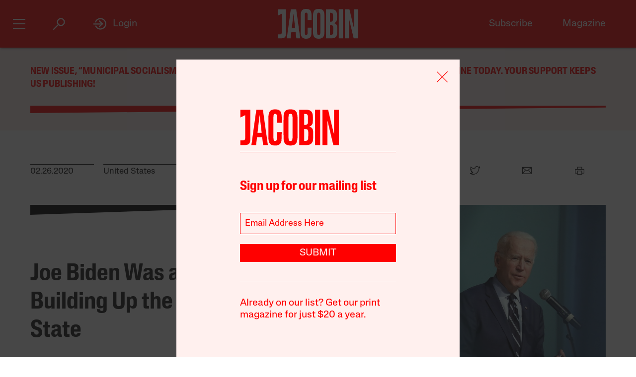

--- FILE ---
content_type: text/html; charset=utf-8
request_url: https://jacobin.com/2020/02/joe-biden-yesterdays-man-racism-crime-prison
body_size: 39730
content:
<!DOCTYPE html><html lang="en-US"><head><meta charset="UTF-8" /><title>Joe Biden Was a Leader in Building Up the Carceral State</title><meta name="description" content="These days, Joe Biden likes to tout his civil rights credentials. But he was central to the racist drive to lock people up and throw the key." /><meta name="twitter:card" content="summary_large_image" /><meta name="twitter:title" content="Joe Biden Was a Leader in Building Up the Carceral State" /><meta name="twitter:description" content="These days, Joe Biden likes to tout his civil rights credentials. But he was central to the racist drive to lock people up and throw the key." /><meta name="twitter:image" content="https://images.jacobinmag.com/wp-content/uploads/2020/02/26163320/GettyImages-1203462497.jpg" /><meta property="og:url" content="https://jacobin.com/2020/02/joe-biden-yesterdays-man-racism-crime-prison" /><meta property="og:type" content="article" /><meta property="og:title" content="Joe Biden Was a Leader in Building Up the Carceral State" /><meta property="og:description" content="These days, Joe Biden likes to tout his civil rights credentials. But he was central to the racist drive to lock people up and throw the key." /><meta property="og:image" content="https://images.jacobinmag.com/wp-content/uploads/2020/02/26163320/GettyImages-1203462497.jpg" /><meta name="viewport" content="width=device-width" /><link type="text/css" rel="stylesheet" href="/static/1768582502/css/main.css"></link><script type="text/javascript" src="//geo.cookie-script.com/s/dd3762a1df8013cbdfaf7dc8e7aecf42.js?country=gb&region=eu" charset="UTF-8"></script><script>window.dataLayer = window.dataLayer || [];</script><script>(function(w,d,s,l,i){w[l]=w[l]||[];w[l].push({'gtm.start': new Date().getTime(),event:'gtm.js'});var f=d.getElementsByTagName(s)[0], j=d.createElement(s),dl=l!='dataLayer'?'&l='+l:'';j.async=true;j.src= 'https://www.googletagmanager.com/gtm.js?id='+i+dl;f.parentNode.insertBefore(j,f); })(window,document,'script','dataLayer','GTM-5GCNZ33N');</script><script src="https://www.googletagservices.com/tag/js/gpt.js" async="async"></script><script>var googletag = googletag || {}; googletag.cmd = googletag.cmd || [];</script><script src="https://cdn.fuseplatform.net/publift/tags/2/4027/fuse.js" async></script><link rel="stylesheet" href="https://fonts.googleapis.com/css?family=Space+Mono:400,700&amp;subset=latin-ext" /><link rel="apple-touch-icon" href="/static/apple-touch-icon.png" /><link type="image/png" rel="icon" href="/static/img/logo/logo-favicon.png" /><link type="application/rss+xml" title="Jacobin - Feed" rel="alternate" href="https://jacobin.com/feed/" /></head><body class="si"><header id="site-header" class="si-hr prt-x"><div class="si-hr__container"><div class="si-hr-lo"><a tabindex="1" href="/" class="si-hr-lo__container"><svg xmlns="http://www.w3.org/2000/svg" viewBox="0 0 270.36 100" class="si-hr-lo__image si-hr-lo__image--full"><title>Jacobin Logo</title><path d="m238.94,98.81h-13.55V1.07h3.03c3.61,0,7.21.06,10.8-.04,1.25-.04,1.65.42,1.91,1.54,4.49,19.13,9.01,38.24,13.53,57.36.67,2.84,1.36,5.66,2.32,8.46V1.16h13.38v97.59h-15.34c-5.26-22.16-10.51-44.36-15.78-66.56l-.32.05v66.57h.01Z"></path><path d="m161.69,1.07c3.62,0,6.97-.01,10.31,0,3.85.02,7.71-.18,11.52.15,8.92.77,14.1,5.41,15.03,14.4.67,6.54.53,13.22.11,19.81-.38,5.92-3.36,10.41-9.7,12.2.4.21.59.33.78.39,6.23,1.64,9.54,5.96,9.83,12.11.35,7.86.44,15.78-.18,23.61-.73,9.11-6.45,14.34-15.62,14.86-6.99.4-14.01.21-21.01.31-.86.01-1.1-.35-1.08-1.12.04-1.26,0-2.53,0-3.8V1.07h0Zm13.59,86.09c1.28,0,2.49.06,3.69,0,4.66-.28,6.83-2.1,7.1-6.78.34-5.77.22-11.56.26-17.33,0-.92-.11-1.85-.29-2.75-.54-2.6-1.61-4.93-4.5-5.5-2.02-.4-4.11-.37-6.26-.54v32.92-.02Zm-.04-44.25h2.46c5.38,0,7.37-1.86,7.76-7.21.04-.54.04-1.06.04-1.6,0-3.69.04-7.39,0-11.08-.02-1.6-.06-3.21-.33-4.79-.37-2.2-1.32-4.25-3.62-4.89-1.99-.55-4.14-.55-6.29-.79v30.37h-.01Z"></path><path d="m156.74,50.06c0,9.45.12,18.89-.06,28.33-.07,3.52-.56,7.1-1.44,10.5-1.47,5.65-5.29,9.15-11.07,10.39-4.29.92-8.6.97-12.89.11-7.04-1.39-10.72-6.1-12.03-12.84-.48-2.47-.75-5.02-.76-7.53-.06-19.27-.07-38.56.01-57.83.01-2.99.37-6.04,1.05-8.95,1.72-7.37,6-11.21,13.55-12,3.25-.34,6.65-.33,9.87.16,7.32,1.11,11.48,5.38,12.89,12.94.53,2.76.82,5.6.84,8.41.1,9.45.04,18.88.04,28.33h-.01Zm-24.74-.17c0,9.01-.04,18.01.02,27.02.01,2.18.2,4.39.55,6.53.48,2.82,2.03,3.96,4.89,3.97,2.95,0,4.52-1.15,5.06-3.98.33-1.71.51-3.47.51-5.22.04-18.85.04-37.69,0-56.54,0-1.7-.18-3.41-.49-5.07-.55-3.06-2.04-4.19-5.18-4.17-2.9.02-4.36,1.17-4.84,4.18-.33,2.1-.5,4.25-.51,6.39-.05,8.96-.02,17.92-.02,26.88h.01Z"></path><path d="m43.17,98.81h-12.82c4.5-32.58,8.98-65.08,13.48-97.66h18.1c4.53,32.48,9.07,65.02,13.61,97.64h-13.06c-.28-2.26-.57-4.51-.83-6.76-.53-4.6-1.01-9.19-1.58-13.77-.06-.45-.53-1.22-.81-1.23-4.47-.07-8.93-.05-13.53-.05-.87,7.35-1.71,14.57-2.57,21.84Zm9.86-82.01h-.29c-1.86,15.94-3.72,31.89-5.59,47.93h11.39l-5.5-47.93h-.01Z"></path><path d="m100.33,62.85h12.95c.07.12.16.21.16.28-.16,7.54-.21,15.08-.55,22.61-.13,3.07-1.25,5.99-3.07,8.56-2.04,2.86-4.91,4.4-8.25,5.08-4.19.86-8.41.83-12.61-.07-5.35-1.16-8.86-4.46-10.35-9.62-.87-3.01-1.44-6.21-1.47-9.32-.12-20.25-.15-40.51,0-60.77.02-3.3.71-6.7,1.69-9.85,1.7-5.45,5.71-8.71,11.37-9.37,3.5-.4,7.13-.45,10.6.02,6.58.9,10.5,5.07,11.78,11.98.45,2.43.75,4.91.79,7.38.11,5.68.04,11.38.04,17.21-.45.05-.86.15-1.27.15-3.46,0-6.92-.04-10.38.04-1.15.02-1.5-.33-1.49-1.49.05-5.01.06-10.03,0-15.04-.02-1.65-.17-3.31-.51-4.93-.51-2.4-1.91-3.3-4.47-3.25-2.33.05-3.56.99-3.96,3.45-.33,1.96-.51,3.96-.51,5.95-.04,18.75-.04,37.5,0,56.24,0,2.03.2,4.08.54,6.1.39,2.3,1.52,3.12,3.83,3.21,2.63.11,3.92-.62,4.5-2.96.4-1.64.59-3.36.61-5.05.07-4.91.02-9.84.02-14.75v-1.78h.02Z"></path><path d="m.01,85.6h6.5c5.04,0,6.72-1.67,6.73-6.77.01-11.54,0-23.07,0-34.61v-28.05L0,22.58V1.07h27.39v1.86c0,26.92.02,53.84-.04,80.76,0,2.16-.35,4.36-.84,6.48-.98,4.25-3.8,6.86-7.98,7.81-2.31.53-4.71.78-7.06.87-3.78.13-7.58.04-11.46.04v-13.27h.01Z"></path><path d="m204.89.88h14.04v97.94h-14.04V.88Z"></path></svg><svg viewBox="0 0 80 100" class="si-hr-lo__image si-hr-lo__image--favicon"><title>Jacobin Icon</title><path d="M60.87,67.78V10.39h-15.06l-26.67-.03,.06,23.45,23.08-7.06v38.1c0,7.55-2.59,9.7-9.47,9.7h-13.53v15.9h18.6c15.22,0,23-5.75,23-22.66"></path></svg><svg xmlns="http://www.w3.org/2000/svg" viewBox="0 0 143.54 100.14" class="si-hr-lo__image si-hr-lo__image--av"><title>A/V Icon</title><path d="m1.39,99.57l15.51-37.62m25.3,37.62v-37.62m0,0V.57l-25.3,61.38m25.3,0h-25.3"></path><path d="m92.17.57l-40.8,99"></path><path d="m142.15.57l-40.8,99V.57"></path></svg><h1 class="si-hr-lo__title acc">Jacobin</h1></a></div><ul class="si-hr-lk si-hr-lk--po"><li class="si-hr-lk__item si-hr-lk__item--1"><a href="/subscribe" class="si-hr-lk__link">Subscribe</a></li><li class="si-hr-lk__item si-hr-lk__item--2"><a href="/issue/municipal-socialism" class="si-hr-lk__link">Magazine</a></li><li class="si-hr-lk__item si-hr-lk__item--3"><a href="/donate" class="si-hr-lk__link">Donate</a></li><li class="si-hr-lk__item si-hr-lk__item--4"><a href="http://catalyst-journal.com/" class="si-hr-lk__link">Catalyst</a></li></ul><ul id="site-header-share" class="si-hr-sm"><li class="si-hr-sm__item"><span tabindex="0" role="link" data-url="https://jacobin.com/2020/02/joe-biden-yesterdays-man-racism-crime-prison" data-text="Joe Biden Was a Leader in Building Up the Carceral State" data-js="facebook-share" class="si-hr-sm__button" @click.stop="facebook_share"><svg xmlns="http://www.w3.org/2000/svg" viewBox="0 0 100 100" class="si-hr-sm__icon"><title>Facebook Icon</title><path d="M63.9,14.5H36.1A21.85,21.85,0,0,0,14.3,36.3V64A21.85,21.85,0,0,0,36.1,85.8h4.6V60.5H34V49.2h6.7V42.4c0-9.2,3.8-14.7,14.6-14.7h8.9V39H58.6c-4.3,0-4.5,1.6-4.5,4.5v5.6H64.2L63,60.4H54V85.7h9.9A21.85,21.85,0,0,0,85.7,63.9V36.2A21.77,21.77,0,0,0,63.9,14.5Z"></path></svg></span></li><li class="si-hr-sm__item"><span tabindex="0" role="link" data-url="https://jacobin.com/2020/02/joe-biden-yesterdays-man-racism-crime-prison" data-text="Joe Biden Was a Leader in Building Up the Carceral State" data-js="twitter-share" class="si-hr-sm__button" @click.stop="twitter_share"><svg xmlns="http://www.w3.org/2000/svg" viewBox="0 0 100 100" class="si-hr-sm__icon"><title>Twitter Icon</title><path d="M61.7,19.5a15.9,15.9,0,0,0-10.8,16l.2,2.7-2.8-.3A45.6,45.6,0,0,1,21.9,25l-3.7-3.6-.9,2.7a16,16,0,0,0,3.4,16.4c2.2,2.3,1.7,2.7-2.1,1.3a5.83,5.83,0,0,0-2.6-.6c-.4.4,1,5.4,2,7.4a18,18,0,0,0,7.6,7.1L28.3,57H25.1c-3.1,0-3.2.1-2.9,1.2,1.1,3.6,5.5,7.4,10.4,9.1L36,68.4l-3,1.8a30.84,30.84,0,0,1-14.9,4.1,17.91,17.91,0,0,0-4.6.4c0,.6,6.7,3.7,10.7,4.9a46.91,46.91,0,0,0,36.3-4.1C68,71.1,75.5,62.4,79,54c1.9-4.5,3.8-12.7,3.8-16.6,0-2.5.2-2.9,3.3-5.9A32.19,32.19,0,0,0,90,27.2c.6-1,.5-1-2.3-.1-4.7,1.7-5.4,1.4-3.1-1,1.7-1.8,3.8-5,3.8-5.9,0-.2-.8.1-1.8.6a29.21,29.21,0,0,1-4.9,1.9l-3,.9-2.6-1.9a20.84,20.84,0,0,0-4.7-2.4A18.78,18.78,0,0,0,61.7,19.5Z"></path></svg></span></li><li class="si-hr-sm__item"><span href="mailto:?subject=Joe Biden Was a Leader in Building Up the Carceral State&body=https://jacobin.com/2020/02/joe-biden-yesterdays-man-racism-crime-prison" class="si-hr-sm__button"><svg xmlns="http://www.w3.org/2000/svg" viewBox="0 0 100 100" class="si-hr-sm__icon"><title>Email Icon</title><polygon points="50 52.9 15.7 24.3 84.3 24.3 50 52.9"></polygon><polygon points="32.7 45.9 10.6 72.6 10.6 27.6 32.7 45.9"></polygon><path d="M37.1,49.6l11,9.2a2.93,2.93,0,0,0,3.8,0l11-9.2L86.2,77.7H13.8Z"></path><polygon points="67.3 45.9 89.4 27.6 89.4 72.6 67.3 45.9"></polygon></svg></span></li><li class="si-hr-sm__item"><span tabindex="0" role="button" class="si-hr-sm__button" @click.stop="toggle('print')"><svg xmlns="http://www.w3.org/2000/svg" viewBox="0 0 100 100" class="si-hr-sm__icon"><title>Print Icon</title><rect y="18.94" x="32.17" width="35.67" height="17.83"></rect><rect y="54.61" x="32.17" width="35.67" height="26.75"></rect><path d="M81.21,41.23H18.79a4.46,4.46,0,0,0-4.46,4.46V68a4.46,4.46,0,0,0,4.46,4.46h8.92V50.15H72.29V72.44h8.92A4.46,4.46,0,0,0,85.67,68V45.69A4.46,4.46,0,0,0,81.21,41.23Z"></path></svg></span></li></ul><h2 class="si-hr-fl"><span onclick="jacobin.default.scrollTo('site-header')" class="si-hr-fl__link">Joe Biden Was a Leader in Building Up the Carceral State</span></h2><ul id="site-nav" class="si-hr-nv"><li class="si-hr-nv__item si-hr-nv__item--menu"><div v-on:keyup-13="toggle('menu')" v-bind:class="is_active('menu', 'on')" tabindex="1" role="button" class="si-hr-nv__toggle si-hr-nv__toggle--menu" @click.stop="toggle('menu')"><span class="si-hr-nv__icon si-hr-nv__icon--menu"></span></div></li><li class="si-hr-nv__item si-hr-nv__item--archive"><div v-on:keyup-13="toggle('archive')" v-bind:class="is_active('archive', 'on')" tabindex="1" role="button" class="si-hr-nv__toggle si-hr-nv__toggle--archive" @click.stop="toggle('archive')"><svg xmlns="http://www.w3.org/2000/svg" viewBox="0 0 40 40" class="si-hr-nv__icon si-hr-nv__icon--archive"><title>Search Icon</title><circle r="9.3" cy="15.21" cx="24.79"></circle><line y2="34.6" y1="21.72" x2="5.4" x1="18.28"></line></svg></div></li><li class="si-hr-nv__item si-hr-nv__item--login"><div v-on:keyup-13="toggle('login')" v-bind:class="is_active('login', 'on') || is_active('forgot', 'on')" target="_self" tabindex="1" role="link" class="si-hr-nv__toggle si-hr-nv__toggle--login" @click.stop="toggle('login')"><svg xmlns="http://www.w3.org/2000/svg" viewBox="0 0 40 40" class="si-hr-nv__icon si-hr-nv__icon--login"><title>Login Icon</title><line y2="20.5" y1="20.5" x2="25" x1="2"></line><polyline points="17.41 12.48 25.36 20 17.41 27.52"></polyline><path d="M7.73,26.24a14,14,0,1,0-.51-11.35"></path></svg><p class="si-hr-nv__label">Login</p></div></li><li id="cart" class="si-hr-nv__item si-hr-nv__item--cart"><cart-header backend-cart-number="0"></cart-header></li></ul></div><div id="site-menu"><transition name="fadein"><div v-if="menu_active" v-cloak class="si-hr-mu"><div class="si-hr-mu__container"><div class="si-hr-mu__side"><a tabindex="1" href="/" class="si-hr-mu__homelink"><svg xmlns="http://www.w3.org/2000/svg" viewBox="0 0 19 81" class="si-hr-mu__logo"><title>J</title><path d="M18.29,69.46V.39h-3.15L.71,.35l.06,23.51,7.57-5.03v47.12c0,3.5-1.24,4.63-4.18,4.63H.77v10.06H6.87c8.25,0,11.42-2.94,11.42-11.19"></path></svg></a></div><div class="si-hr-mu__main"><ul class="si-hr-mu__list"><li class="si-hr-mu__item"><a tabindex="1" href="/subscribe" class="si-hr-mu__link">Subscribe</a></li><li class="si-hr-mu__item"><a tabindex="1" href="/store/issues" class="si-hr-mu__link">Back Issues</a></li><li class="si-hr-mu__item"><a tabindex="1" href="/donate" class="si-hr-mu__link">Donate</a></li><li class="si-hr-mu__item"><a tabindex="1" href="/store" class="si-hr-mu__link">Store</a></li></ul><ul class="si-hr-mu__list"><li class="si-hr-mu__item"><a tabindex="1" id="magazine-link" href="/issue/municipal-socialism" class="si-hr-mu__link">Magazine</a></li><li class="si-hr-mu__item"><a tabindex="1" href="/blog" class="si-hr-mu__link">Blog</a></li><li class="si-hr-mu__item"><a tabindex="1" href="http://catalyst-journal.com/" class="si-hr-mu__link">Catalyst</a></li></ul><ul class="si-hr-mu__list"><li class="si-hr-mu__item"><a tabindex="1" href="/about" class="si-hr-mu__link">About</a></li><li class="si-hr-mu__item"><a tabindex="1" href="/contact" class="si-hr-mu__link">Contact Us</a></li><li class="si-hr-mu__item"><a tabindex="1" href="/advertise" class="si-hr-mu__link">Advertise</a></li></ul></div></div></div></transition></div><div id="site-archive"><transition name="fadein"><nav v-if="archive_active" v-cloak class="si-ar"><div class="si-ar__container"><form role="search" method="get" class="si-ar__search" action="/search"><input type="text" tabindex="0" role="searchbox" placeholder="Search and hit return" name="query" class="si-ar__field" /><svg xmlns="http://www.w3.org/2000/svg" viewBox="0 0 40 40" class="si-ar__icon"><title>Search Icon</title><circle r="9.3" cy="15.21" cx="24.79"></circle><line y2="34.6" y1="21.72" x2="5.4" x1="18.28"></line></svg></form></div></nav></transition></div><div v-cloak id="site-login" data-nosnippet><form-login bl="si-hr-ln" :show-form="login_active" :redirect="false" :open-athens="true"></form-login></div></header><main class="po"><section class="bn-at prt-x"><div class="bn-at__container"><p><a href="https://jacobin.com/subscribe/?code=REDCITIES">New issue, &#8220;Municipal Socialism,” out now. Get a discounted subscription to our print magazine today. Your support keeps us publishing!</a></p>
<svg xmlns="http://www.w3.org/2000/svg" viewBox="0 0 32 32" preserveAspectRatio="none" class="bn-at__rule"><polygon points="32 8 0 32 0 0 32 0 32 8"></polygon></svg></div></section><article class="po__article"><header class="po-hr prt-y"><footer class="po-hr-fl prt-x"><div class="po-hr-fl__meta"><time class="po-hr-fl__date">02.26.2020</time><ul class="po-hr-fl__taxonomies po-hr-fl__taxonomies--location"><li class="po-hr-fl__taxonomy"><a href="/location/united-states">United States</a></li></ul><ul class="po-hr-fl__taxonomies po-hr-fl__taxonomies--category"><li class="po-hr-fl__taxonomy"><a href="/category/policy">Policy</a></li><li class="po-hr-fl__taxonomy"><a href="/category/law">Law</a></li><li class="po-hr-fl__taxonomy"><a href="/category/liberalism">Liberalism</a></li></ul></div><ul id="post-header-share" class="po-hr-fl__sharing sm"><li class="po-hr-fl__item sm__item"><a tabindex="0" role="button" data-url="https://jacobin.com/2020/02/joe-biden-yesterdays-man-racism-crime-prison" data-text="Joe Biden Was a Leader in Building Up the Carceral State" data-js="facebook-share" class="po-hr-fl__button sm__button" @click.stop="facebook_share"><svg xmlns="http://www.w3.org/2000/svg" viewBox="0 0 100 100" class="po-hr-fl__icon"><title>Facebook Icon</title><path d="M63.7,87.5H36.3A23.75,23.75,0,0,1,12.6,63.8V36.4A23.75,23.75,0,0,1,36.3,12.7H63.6A23.75,23.75,0,0,1,87.3,36.4V63.7A23.69,23.69,0,0,1,63.7,87.5Z"></path><path d="M40.2,87.5V61h-7V49.2h7V42c0-9.7,4-15.4,15.3-15.4h9.4V38.4H59c-4.5,0-4.7,1.6-4.7,4.7V49H64.9L63.6,60.8H54.2V87.4l-14,.1Z"></path></svg></a></li><li class="po-hr-fl__item sm__item"><a tabindex="0" role="button" data-url="https://jacobin.com/2020/02/joe-biden-yesterdays-man-racism-crime-prison" data-text="Joe Biden Was a Leader in Building Up the Carceral State" data-js="twitter-share" class="po-hr-fl__button sm__button" @click.stop="twitter_share"><svg xmlns="http://www.w3.org/2000/svg" viewBox="0 0 100 100" class="po-hr-fl__icon"><title>Twitter Icon</title><path d="M61.7,19.5a15.9,15.9,0,0,0-10.8,16l.2,2.7-2.8-.3A45.6,45.6,0,0,1,21.9,25l-3.7-3.6-.9,2.7a16,16,0,0,0,3.4,16.4c2.2,2.3,1.7,2.7-2.1,1.3a5.83,5.83,0,0,0-2.6-.6c-.4.4,1,5.4,2,7.4a18,18,0,0,0,7.6,7.1L28.3,57H25.1c-3.1,0-3.2.1-2.9,1.2,1.1,3.6,5.5,7.4,10.4,9.1L36,68.4l-3,1.8a30.84,30.84,0,0,1-14.9,4.1,17.91,17.91,0,0,0-4.6.4c0,.6,6.7,3.7,10.7,4.9a46.91,46.91,0,0,0,36.3-4.1C68,71.1,75.5,62.4,79,54c1.9-4.5,3.8-12.7,3.8-16.6,0-2.5.2-2.9,3.3-5.9A32.19,32.19,0,0,0,90,27.2c.6-1,.5-1-2.3-.1-4.7,1.7-5.4,1.4-3.1-1,1.7-1.8,3.8-5,3.8-5.9,0-.2-.8.1-1.8.6a29.21,29.21,0,0,1-4.9,1.9l-3,.9-2.6-1.9a20.84,20.84,0,0,0-4.7-2.4A18.78,18.78,0,0,0,61.7,19.5Z"></path></svg></a></li><li class="po-hr-fl__item sm__item"><a href="/cdn-cgi/l/email-protection#[base64]" class="po-hr-fl__button sm__button"><svg xmlns="http://www.w3.org/2000/svg" viewBox="0 0 100 100" class="po-hr-fl__icon"><title>Email Icon</title><rect y="25.5" x="13.5" width="73" height="51"></rect><polyline points="13.5 25.5 50 55.8 86.5 25.5"></polyline><line y2="46.3" y1="76.5" x2="38.6" x1="13.5"></line><line y2="46.3" y1="76.5" x2="61.4" x1="86.5"></line></svg></a></li><li class="po-hr-fl__item"><a tabindex="0" role="button" class="po-hr-fl__button" @click.stop="toggle('print')"><svg xmlns="http://www.w3.org/2000/svg" viewBox="0 0 100 100" class="po-hr-fl__icon"><title>Print Icon</title><polyline points="32.2 41.2 32.2 23.4 67.8 23.4 67.8 41.2"></polyline><rect y="54.6" x="32.2" width="35.7" height="26.8"></rect><path d="M67.8,72.4H81.2A4.53,4.53,0,0,0,85.7,68V45.7a4.48,4.48,0,0,0-4.5-4.5H18.8a4.48,4.48,0,0,0-4.5,4.5V68a4.48,4.48,0,0,0,4.5,4.5H32.2"></path></svg></a></li></ul></footer><section class="po-hr-cn prt-y"><h1 class="po-hr-cn__title">Joe Biden Was a Leader in Building Up the Carceral State</h1><div class="po-hr-cn__contributors"><dl class="po-hr-cn__authors"><dt class="po-hr-cn__byline">By</dt><dd class="po-hr-cn__author"><a href="/author/branko-marcetic" class="po-hr-cn__author-link">Branko Marcetic</a></dd></dl></div><p class="po-hr-cn__dek">These days, Joe Biden likes to tout his civil rights credentials. But he was central to the racist drive to lock people up and throw the key.</p></section><figure class="po-hr-im po-hr-im--landscape prt-x"><div class="po-hr-im__frame po-hr-im__frame--landscape"><img width="1024" src="https://images.jacobinmag.com/wp-content/uploads/2020/02/26163320/GettyImages-1203462497.jpg" height="737" class="po-hr-im__image po-hr-im__image--landscape" alt /></div><figcaption class="po-hr-im__caption po-hr-im__caption--landscape"><p class="po-hr-im__description">Former vice president Joe Biden addresses the crowd during the Rev. Al Sharpton Minister's Breakfast at Mt Moriah Missionary Baptist Church in North Charleston, South Carolina on February 26, 2020.
Logan CYRUS / AFP / Getty </p></figcaption></figure></header><div class="po__main prt-y"><aside class="po-sr-sb po-sr--b prt-x"><div class="po-sr-sb__container"><p><i>Jacobin</i>&#8216;s winter issue, “Municipal Socialism,&#8221; is out now. <a href="https://jacobin.com/subscribe/?code=REDCITIES">Follow this link to get a discounted subscription to our beautiful print quarterly.</a></p>
<div></div></div></aside><aside class="po-sr-ed po-sr--c po-sr-ed--c prt-x"> <div class="po-sr-ed__container"><svg xmlns="http://www.w3.org/2000/svg" viewBox="0 0 32 32" preserveAspectRatio="none" class="po-sr-ed__rule"><polygon points="32 8 0 32 0 0 32 0 32 8"></polygon></svg><article class="po-sr-ed__article"><div class="po-sr-ed__content"><h1 class="po-sr-ed__title"><a href="/2025/12/what-zohran-can-learn-from-the-sewer-socialists" class="po-sr-ed__link">What Zohran Can Learn From the Sewer Socialists</a></h1><div class="po-sr-ed__authors"><a href="/author/chris-maisano" class="po-sr-ed__author">Chris Maisano</a></div></div></article><article class="po-sr-ed__article"><div class="po-sr-ed__content"><h1 class="po-sr-ed__title"><a href="/2025/12/when-the-leaning-tower-leaned-left" class="po-sr-ed__link">When the Leaning Tower Leaned Left</a></h1><div class="po-sr-ed__authors"><a href="/author/david-broder" class="po-sr-ed__author">David Broder</a></div></div></article><article class="po-sr-ed__article"><div class="po-sr-ed__content"><h1 class="po-sr-ed__title"><a href="/2025/12/no-war-but-artisanal-doughnut-war" class="po-sr-ed__link">No War but Artisanal Doughnut War</a></h1><div class="po-sr-ed__authors"><a href="/author/amber-alee-frost" class="po-sr-ed__author">Amber A’Lee Frost</a></div></div></article><article class="po-sr-ed__article"><div class="po-sr-ed__content"><h1 class="po-sr-ed__title"><a href="/2025/12/america-cant-build-homes-anymore" class="po-sr-ed__link">America Can’t Build Homes Anymore</a></h1><div class="po-sr-ed__authors"><a href="/author/ryan-cooper" class="po-sr-ed__author">Ryan Cooper</a></div></div></article></div></aside><div id="post-content" class="po-cn wp po-wp"><aside class="po-cn__antescript po-wp__antescript"><p>The following is an excerpt from Branko Marcetic’s forthcoming book <cite>Yesterday’s Man: The Case Against Joe Biden</cite>. You can now <a href="https://jacobinmag.com/store/product/67">order a copy of this important new book</a> direct from <cite>Jacobin</cite> for only $10, with free shipping.</p>
</aside><section id="ch-0" class="po-cn__intro po-wp__intro"><blockquote><p><i>Black lives really do matter. But the problem is institutional racism in America. That&#8217;s the overarching problem that exists.</i></p>
<p>—Joe Biden, 2016.</p></blockquote>
<p>It was Labor Day weekend in 1980 when a young motorist found himself being tailed by an irate Joe Biden.</p>
<p>The young man had been speeding down an abandoned road when Biden, attending a nearby birthday party at his sister’s house, spotted him. Alarmed at the driver’s recklessness when his and the other parents’ kids were playing outside — and no doubt triggered by the trauma of the crash that had killed his first wife and baby daughter — Biden jumped into his car and chased him for more than half a mile, finally catching him across state lines in Pennsylvania.</p>
<p>Making a citizen’s arrest, Biden charged the twenty-six-year-old with reckless driving in magistrate court; he returned not once but three more times to make sure the charge was filed in a case that he, having made the arrest, would have to personally prosecute. Biden only dropped the charge after the motorist started desperately calling him every day, telling him he was a hard worker, this was his one and only such joy ride, and he could lose his license if convicted. Asked by the <em>Wilmington News Journal</em> after he dropped the case if he was just avoiding prosecuting a potential voter, Biden <a href="https://www.youtube.com/watch?v=lsK3aaYq9zA">replied</a>: “I wouldn’t have minded that. It would have been fun.”</p>
<p>This wasn’t the first time Biden had dabbled in some minor vigilante justice. Three years earlier, he had chased down two purse snatchers and returned the stolen goods to the victim. But this incident was different in the lengths to which Biden went make sure one young motorist’s irresponsible joy ride would be punished by the criminal justice system.</p>
<p>“Some guys they just give up living and start dying little by little, piece by piece,” Bruce Springsteen, the poet of blue-collar America, had sung in 1978. “Some guys come home from work and wash up, and go racing in the street.” And other guys, it seemed, do citizen’s arrests and prosecute those guys.</p>
<p>The incident was a powerful symbol for the sharp turn Biden’s career would take from the 1980s onward as the twin issues of crime and drugs took a central role in his political persona. It captured the zeal with which Biden would prosecute the late twentieth century “wars” against both, which quickly and seamlessly morphed into a war on the mostly nonwhite underclass of the United States.</p>
<p>It’s practically impossible to divorce political issues in the United States from race. As everyone from newspaper reporters to sociologists would discover from the 1970s on, almost every hot-button topic in US politics, including education, welfare, and the size of government, was, in an era barely a few decades out from Jim Crow, deeply tied up with voters’ racial attitudes. It was something Ronald Reagan had capitalized on in a presidential campaign that darkly signaled to conservative white voters that he understood their frustration over minorities supposedly gaming the system to get ahead.</p>
<p>But perhaps no issues were more wrapped up in America’s fraught history with race than crime and drugs. By the time the 1960s were over, outright racism and support for American apartheid had become out of bounds, and conservatives needed a way to keep capitalizing on white voters’ racist fears without coming across as defrocked Klansmen. The genuine rise in crime and drug use during the 1960s proved the most fertile ground. It is little wonder, then, that so many of Congress’s most-storied former segregationists so easily made the transition into tough-on-crime-and-drugs warriors after the 1960s.</p>
<p>Through the late 1970s to the 1990s, those racist lawmakers would become some of Biden’s most reliable allies in erecting today’s US carceral state, one whose prison population continues to dwarf the rest of the world’s, including even the dictatorship of Saudi Arabia and the one-party state of China. Those prisons would be filled disproportionately with the African Americans who bore the brunt of middle America’s increasing hysteria over crime — and who would often be forced to do backbreaking, dangerous work for no pay, the only version of slavery the Thirteenth Amendment <a href="https://www.theguardian.com/us-news/2018/aug/20/prison-labor-protest-america-jailhouse-lawyers-speak">still allowed</a>.</p>
<p>Over time, those prisoners would include not just blacks but more and more poor people of all races. And it was Joe Biden — the public defender and public housing advocate who reminisced about his days marching for civil rights and bragged that he was the only white man in Delaware who could walk in the black part of Wilmington — who led the way to get there.<a href="#_ednref1" name="_edn1"></a></p>
</section><section id="ch-1" class="po-cn__section po-wp__section"><h1 class="po-cn__subhead po-wp__subhead">Gearing Up for War</h1><p>While Biden certainly made crime an issue in his first campaigns, his policy bite never matched his bark, stressing psychiatric care and job training instead of harsh punishment.</p>
<p>Nevertheless, his early willingness to demagogue on the issue gave a hint of what would come. Biden insisted during his 1972 campaign that crime was on the rise, even as Joseph Dell’Olio, executive director of the Delaware Agency to Reduce Crime, who Biden himself called “eminently qualified” to judge crime trends, complained that politicians were distorting the figures for political reasons. A frustrated Dell’Olio told the press that a survey of crime statistics showed serious crimes — including murder, rape, assault, and robbery — had fallen by 3.1 percent statewide in the first six months of 1972 and by 23.1 percent in Wilmington specifically. A doe-eyed Biden told reporters he didn’t think Dell’Olio was talking about him.</p>
<p>It was clear throughout Biden’s career that he understood the panic over crime — and the “tough,” invasive measures a growing number of politicians were urging to deal with it — were both mistaken. He criticized Nixon that year for putting law-abiding Americans’ privacy at risk through a series of illegal wiretaps meant to crack down on organized crime. In 1978, he prophetically warned that if the problem of prison overcrowding wasn’t solved — preferably, in his view, by building more jails — “the political hysteria of the law and order campaigns of 10 years ago will be mild by comparison.”</p>
<p>Three years later, as inmates fed up with the miserable conditions in the state prison in Graterford, Pennsylvania, took employees hostage, Biden took Ronald Reagan to task for his criminal justice policies. “It costs more money to keep a prisoner in jail than to send your son or daughter to Harvard or Yale — $30,000 a year,” he told a crowd in Pittsburgh. “That’s preposterous.” Charging that the Graterford crisis had been set off by overcrowding and shameful conditions, he accused the administration of a nonsensical philosophy of calling for harsher sentences while ignoring the problems they created. He proposed instead alternative sentencing, particularly for nonviolent offenders, which would let them live normal lives but, say, work on a prison farm over weekends.</p>
<p>Even as he uttered these words, Biden was busy embracing the very philosophy he was attacking. During his first Senate campaign, Biden challenged women to walk alone at night to Prices Corner Center in Delaware if they didn’t believe what he said about rising crime. He claimed that “back in the polio days, heroin was still a mysterious drug and kept jazz musicians going all night,” sparking an objection from the leader of a local musicians’ union. A Biden campaign ad called drug dealers “potential killers” who should be tracked down “like we track down killers,” leading one local columnist to point out that “prison is not the answer to all drug selling” since there was copious evidence “their crime was more of a symptom” of their own drug addictions. Biden’s fearmongering was by no means universally accepted at the time.</p>
<p>This only intensified after he won the seat. One month <em>after</em> the election was over, Biden went to a meeting of the New Castle County Grand Jury with the rest of Delaware’s congressional delegation and declared that the way to control drugs and crime was by upping the number of courtrooms, prosecutors, judges, and prison space. By his third month in the Senate, he had voted to raise mandatory sentences for nonaddicted drug dealers and criminals using firearms to commit federal crimes. “We must face up to the fact that we don’t know how to rehabilitate, that parole boards are not competent, and the certainty of punishment is a deterrent to crime,” he told the ACLU’s Delaware chapter in 1976. Americans, he said in the Senate that year, “are worried about being mugged on the subway. Women are worried about being raped on the way to their automobiles after work.…They worry that their government does not seem to be doing much about it, and unfortunately, they appear to be right.”</p>
<p>In early 1977, Biden left the Senate Banking Committee, which he had chaired, for a lower spot on the more esteemed Judiciary Committee. Not coincidentally, it was the year before his first reelection campaign. In his earlier posts, Biden had worked on bills to regulate the predatory private debt-collection industry. But this no longer suited his interests. “I think other issues are more important for Delaware — the issues of crime and busing,” he explained. He told the press that his place on the committee would fall somewhere between the liberal Ted Kennedy and the conservative James Eastland, the white supremacist and former segregationist who served as its chair. That Biden gave up his place on Banking’s housing subcommittee to do this was grimly symbolic: instead of providing homes for the poor, he would spend the following decades housing them in jails.</p>
<p>One of the first things Biden did on the committee was push for what would come to be known as mandatory minimums: fixed, specific sentences for every crime, without any ranges or the possibility of early release. He painted this as progressive, removing “the ability of judges to abuse discretion” against defendants “who don’t meet the middle-class criteria of susceptibility to rehabilitation.” Criminal justice experts wrote to the committee in response, warning that this idea, along with abolishing parole, “could lead to large increases in actual duration of confinement.”</p>
<p>By the close of the decade, Biden set his sights firmly on the question of drugs. As early as 1972 he had been calling for an international response to the drug issue, including pressure on Turkey and Southeast Asia to stop poppy cultivation. Now, from his perches on the Judiciary and Foreign Relations committees, he could do something about it.</p>
<p>“We are unprepared to stem the flood,” he said. “Southwest Asian heroin has already swamped Western Europe, especially Germany and Italy, where I understand it&#8217;s hard to walk without stepping on the hypodermics and where local police stand helplessly by as they watch the cream of German and Italian youth &#8216;shoot up&#8217; in the public park.”</p>
<p>As Biden saw it, the problem was “that drug enforcement is too decentralized.” His ideal setup, he explained, would make law enforcement so centralized that the head of the Drug Enforcement Agency (DEA) could call up the head of the National Security Agency (NSA) and request he “task our spy satellites to search out the heroin supplies.” This fantasy of a centralized government assault on drugs that involved all the different national security bodies was every civil libertarian’s nightmare — and particularly perilous given that some agencies like the NSA, the United States’ foreign surveillance service, were, at least in theory, explicitly barred from turning their powers on Americans. But as would soon become clear, no excess was too much for Biden when it came to drugs and crime.</p>
<p>Throughout the Reagan years, Biden butted heads with the president over the creation of a “drug czar,” a cabinet-level post that would make this vision a reality. Biden’s “czar” could coordinate agents from the DEA, FBI, and Treasury, as well as the Coast Guard and even the Pentagon, to fight drug trafficking. In at least one of Biden’s bills, the drug czar would even have authority over the attorney general and other cabinet officers.</p>
<p>Owing to his distaste for enlarging government, Reagan resisted the move every time Biden tried to get it passed, even vetoing a major anti-crime package in 1983 because of it. On Reagan’s side was then-associate attorney general Rudy Giuliani, the future mayor of New York City who would famously spend the 1990s crusading against crime in the city. A decade earlier, he called Biden’s idea “irresponsible and possibly unconstitutional.” Both Giuliani and Reagan claimed that the agencies actually involved in fighting drug trafficking were universally opposed to creating a “drug czar,” a claim seemingly borne out when the commissioner of US Customs wrote into the <em>New York Times</em> objecting to Biden’s bill and charging that his claim of a lack of cooperation between agencies was flatly wrong. Biden had got himself into such a lather over the issue that even some of the country’s toughest tough-on-crime warriors thought he was going too far.</p>
<p>Biden regularly criticized Reagan for not being <em>tough enough</em> on crime and drugs. Early on, he commissioned a report into the Justice Department’s use of civil forfeiture — or, as it turned out, lack thereof. Biden criticized the department’s “lack of leadership” and vowed to introduce legislation making it easier for the government to seize drug dealers’ money and property. He chided the administration over and over for not demanding more money from Congress, fretting about the threat to anti-drug enforcement from “budget-cutters” and hitting Reagan for “unnecessary budget cuts” to law enforcement agencies. Reagan’s war on crime, he said, “is just flat out phony.”</p>
<p>Biden’s demands to rein in spending — his dark, apocalyptic warnings that “the future’s slipping from our grasp” if America failed to tackle its growing deficits — simply vanished when it came to the topics of crime and drugs. “The drug trade is as much a threat to the international security of America as anything the Soviets are doing,” he said. Calling it a “national defense problem,” he claimed that Americans were “easily as much in danger on the streets as [they] are from Soviet missiles.” Because “personal security is equally as important as national security,” fighting crime should be as big a priority as “strengthening our military forces.”<a href="#_ednref1" name="_edn1"></a></p>
</section><section id="ch-2" class="po-cn__section po-wp__section"><h1 class="po-cn__subhead po-wp__subhead">Tuesdays With Strom</h1><p>Biden found a committed ally in this fight in five-term South Carolina senator and Judiciary Committee chairman Strom Thurmond. Thurmond was a racist former segregationist and a sexual predator, notorious for assaulting women in Capitol Hill elevators, who had, as would come out later, raped a black teenage maid — she gave birth to a child whose existence he would deny to his death. To this day Thurmond holds the record for the longest filibuster in the Senate’s history; he attempted to talk an already watered-down 1957 Civil Rights Act to death over the course of twenty-four hours.</p>
<p>At first ambivalent about having to work with Thurmond, Biden would come to think of him as an “old buddy,” the two men brought together by their shared views on crime. Thurmond called crime “the number one threat to organized society” and believed the courts had “become laughing stocks in criminal circles because lawbreakers fully realize that the system is balanced in their behalf.” When Thurmond finally died in 2003, Biden was one of only nine senators from the 255 who had ever held office and were still living to attend the funeral. He eulogized the 48-year Senate racist as a “brave man” whose “lasting impact” was a “gift to us all.”</p>
<p>The march to mass incarceration began in 1981 when Thurmond rammed a massive rewrite of the federal criminal code — one that the ACLU warned would “severely set back civil liberties and individual rights in this country” — through the Judiciary Committee. His only opposition were the committee’s Republicans, with conservative senator Chuck Grassley complaining that Thurmond was trying to push the legislation through too quickly, calling it “intimidation.” In an 11–5 vote, only one Democrat stood against Thurmond’s bill, and it wasn’t Biden.</p>
<p>The following year, Biden cosponsored a bill that Thurmond introduced into the Senate, with the elimination of parole and the introduction of preventive detention, a first during peacetime, at its core. The legislation did the latter by giving judges more power to deny bail to defendants considered a danger to society, with a “presumption” that anyone charged with drug trafficking or using a weapon in a violent crime fell under that label, thus radically changing the nature of bail. It also set harsher punishments for jumping bail and dealing drugs, limited sentence reductions for prisoners with good behavior records, and empowered the government to seize and sell assets of drug smugglers (anything from real estate and cars to jewelry and money). Some of the proceeds were to be reinvested into rewards for information leading to more arrests and seizures. A pleased Reagan called it “long overdue.”</p>
<p>All of these bills ultimately failed, as did Biden and Thurmond’s work in 1983 cobbling together a bipartisan coalition in Congress to pass Biden’s drug-czar legislation, which Reagan vetoed. But the two men were undeterred. For their next swing at the US criminal code, Biden and Thurmond dropped the drug-czar provision while reintroducing the controversial provisions of the earlier bill into what would become the Comprehensive Crime Control Act of 1984 (CCCA).</p>
<p>Signed into law in October 1984, the CCCA was deemed at the time by several high-ranking law enforcement officials as the most significant set of changes to the federal criminal justice system ever enacted at once. To the provisions Biden and Thurmond had tried to pass in earlier bills, the new law added a reversal of the insanity defense — putting the onus on defendants to prove they were insane when they committed their crime, rather than on prosecutors to prove they weren’t — and lowered the age at which a teenager could be prosecuted as an adult from sixteen to fifteen, among other measures. The law’s most controversial parts — restoring the death penalty to federal crimes, habeas corpus “reform” to limit appeals to convictions, and restrictions to the “exclusionary rule” that forbade illegally obtained evidence from being used in trials — were eventually dropped to be dealt with separately later.</p>
<p>One of the CCCA’s more far-reaching elements was the creation of a commission to set federal guidelines (read: rules) for sentencing. Advertised as a way to make sentencing more uniform and fairer, it ultimately did the opposite, creating mandatory minimum and maximum prison terms for drug crimes and taking away the wide discretion judges had in sentencing. One Republican senator who had tried to slow the bill’s passage, Charles Mathias, called the measure a “sentencing machine” whose strict rules would “invite further overcrowding” and “the possibility of a prison disaster.” He was proven right. Combined with the other provisions, the already overcrowded federal prison population exploded, growing 32 percent after its first year and pushing some jails to more than 100 percent of their capacity. By the time the guidelines were declared unconstitutional by the Supreme Court in 2005, Biden and much of the rest of the political establishment would come to view the law as a colossal regret.</p>
<p>The CCCA’s other major legacy was the dramatic expansion of civil forfeiture law, something Biden had tried to get passed repeatedly through earlier legislation to no avail. Now, under the new law, assets could be seized by state and local law enforcement who were working with federal agencies, simply on the basis of the “probable cause” that they had been used for or derived from illegal purposes — if a drug crime had been planned or carried out on a premises, for instance. No conviction was necessary. If state laws restricted police from seizing assets, then no matter: the CCCA had local authorities send the property to be processed by the federal government, which would then return up to 80 percent of the value to them, neatly sidestepping any restrictions.</p>
<p>This quickly became a go-to tool of rampant, breathtaking abuse by law enforcement. Motorists, mostly but not exclusively black and brown, would be stopped, searched, and ultimately have their money and other belongings taken by police for reasons that could be generously called spurious, often with no evidence or charges of a crime and little to no hope of getting it back. As early as 1991, a ten-month investigation by the <em>Pittsburgh Press</em> found 83 percent of all items seized by the DEA were worth less than $50,000, and that police had racially profiled, stopped, and taken the money of hundreds of people without finding drugs or filing charges. And it wasn’t just motorists: hundreds of homes were seized from homeowners, whose kids or grandkids were accused of drug crimes, too.</p>
<p>Today, even with reforms, forfeiture is a cash bonanza for police departments, with one former official calling it a “free floating slush fund” police use to plug budget holes, stock their departments with unnecessary military equipment and weapons, and, naturally, pay for parties and luxury goods for themselves. Between 1986 and 2014, the value of property seized climbed 4,600 percent, from $93.7 million to $4.5 billion. At the behest of fighting crime, Biden had successfully facilitated the decades-long wholesale robbery of working-class Americans by law enforcement.</p>
<p>By the time Biden was gearing up for his presidential run, the <em>Wilmington Morning News</em> cited his and Thurmond’s CCCA as his most significant legislative accomplishment, contrasting it with the way he had played “second fiddle” to a host of other Democrats in extending the civil rights–era Voting Rights Act. But he wasn’t done yet.</p>
<p>In 1985, Biden tried to export the US drug war to South America and the Caribbean, sponsoring a bill that conditioned US foreign aid to Brazil, Bolivia, and Jamaica on their governments’ progress on drug eradication, including, in the latter case, marijuana. In 1986, after trying and failing for the third time in five years to get a drug-czar bill passed, Biden sponsored a $1.65 billion anti-drug bill written by a twelve-member task force he had chaired; it would become the Anti-Drug Abuse Act of 1986.</p>
<p>Whereas Biden’s last anti-drug bill had been held up in the Democrat-controlled House, this round saw a full-court press by the party to get something passed. Not only was it an election year, but 22-year-old Maryland college basketball phenom Len Bias had just died of a cocaine overdose, one widely — and wrongly — believed to have involved crack. Bias was a nationally known star and had been picked second overall in the NBA draft by the Boston Celtics, hometown of Democratic House Speaker Tip O’Neill, who returned to Congress from a recess during which Bias’s death had been the talk of the town. “They want blood,” he told Democrats. He ordered them to “get out in front of the White House” and put a bill together. Eric Sterling, then-counsel to the House Judiciary Committee who was closely involved in the writing of these bills, later recalled the process was like something “cobbled together with chewing gum and baling wire,” with almost no hearings and no input from key stakeholders. But the country was in the grip of a national hysteria around crack. Even Jesse Jackson called for upping military force at the border as a response.</p>
<p>In the Senate, Biden’s version passed 97–2. The bill poured funding into more anti-drug agents, prosecutors, and prisons; doubled penalties for using minors to distribute drugs or manufacturing them near schools; and gave the defense secretary three months to draw up anti-drug initiatives for the US military. Predictably, the legislation set harsh mandatory minimums around crack: five years for anyone simply <em>possessing</em> five grams or more of the drug, ten years for anyone with fifty grams or more, and twenty years to life for any death or serious injury resulting from drug sales.</p>
<p>If Biden’s and the rest of Washington’s stinginess been consistently applied, the costly measure might have run into serious problems. Instead, by voice vote, the Senate passed a resolution making clear it preferred the funding to come from violating the spending ceiling set with the Gramm-Rudman law by finding some new, unnamed source of revenue. “We faced up to the fact that this would cost some new dollars,” Biden had said.</p>
<p>Few commented at the time on what would be the law’s most infamous and far-reaching provision — the one-hundred-to-one sentencing ratio that gave the same prison term to someone convicted of possessing five grams of crack as it did to someone possessing a half-kilo of powder cocaine. This was way above the Reagan administration’s preferred twenty-to-one ratio and even the House Democrats’ fifty-to-one ratio. Only one hearing was held on the matter, lasting a mere few hours. It just so happened that crack cocaine was used overwhelmingly by poor, black Americans, who would feel the full brunt of Biden’s law in the decade to come. The Senate and House versions were reconciled, and Reagan signed the bill in October 1986, just in time for the midterm elections. Decades later, Biden would call the law a “profound mistake,” long after the political winds had shifted on the matter.</p>
<p>But Biden wasn’t done. Less than two months after returning to the Senate in August 1988 after his brain surgeries, he led the negotiations between House and Senate leaderships on a $2.5 billion anti-drug bill that broadened the drug war beyond just dealers and “kingpins” to now envelop ordinary recreational drug users.</p>
<p>Besides including the drug-czar provision on which Biden had been thwarted over and again, the bill levied fines of up to $10,000 for anyone caught with small, personal-use amounts of drugs; allowed anyone who killed or ordered a killing while committing a drug-related felony to be put to death; automatically revoked probation, parole, and supervised release from anyone convicted of possession; and disqualified them from getting student loans, government contracts, mortgage guarantees, and other federal benefits. Biden added amendments upping the punishment on anyone convicted of dealing steroids and raising $900 million through additional taxes on cigarettes and alcohol to fund the drug war, only the first of which was successful. The bill would pass, going $2 billion over Congress’s self-imposed spending ceiling. “Today I feel very proud,” Biden said as the bill neared passage. The drug-czar post, he said, “in the long run will do more for our children than any anti-drug measure we have ever adopted.&#8221;</p>
<p>Reagan signed the bill into law on November 18. Eight years after first proposing it, Biden’s drug czar was finally a reality. “If I don’t serve another day in the Senate and that bill passes, I will have made a contribution,” he told an audience in Wilmington.</p>
<p>Biden had definitely made a contribution. While far from the only factor, this spate of Reagan-era bills is now recognized as directly responsible for the explosion in the US prison population and all of the injustices related to it. Between 1979 and 1988, as arrests for burglary, drunkenness, and disorderly conduct declined, drug arrests shot up by nearly 90 percent, more than any other offense. By 1990, the average prison sentence for manufacturing, dealing, or even possessing one kilogram of heroin — ten years without parole — was several years harsher than the average punishment for homicide or sex crimes. Thirty-five years out from 1980, the federal prison population had ballooned by 734 percent, with half of those prisoners serving time for drug offenses.</p>
<p>And it was African Americans more than any other group who suffered, with the preexisting racism of America’s criminal justice system magnified by the new powers, laws, and resources Biden had handed it. In 1986, when the first Anti-Drug Abuse Act passed, African Americans faced an average drug sentence 11 percent higher than whites; four years later, the disparity was 49 percent. Three decades later, African Americans who were arrested, convicted, and sentenced for drug offenses made up 37 percent, 59 percent, and 74 percent of the overall totals, respectively, despite comprising only 15 percent of drug users. They accounted for more than 80 percent of those sentenced for crack offenses, even though 66 percent of crack users were white or Hispanic; and 73 percent of those were low-level drug criminals, far from the “kingpins” Biden had raved against.</p>
<p>Yet it was never enough. Biden’s frenzy over the issue would climb to new, outlandish heights by the end of the decade. In 1989, he suggested the new drug czar could encourage police teams to go into drug-laden neighborhoods and even schools to take on violence. Biden urged the authorities to explore the idea of a vaccine that prevents drug addiction, a fantastical idea that a National Institute on Drug Abuse official warned would likely involve targeting neighborhoods of mostly black kids — and developing a product that would suppress not just the good feeling that resulted from drug use but any sense of enjoyment, so that “it would in effect make life not worth living.”</p>
<p>“I am fearful, increasingly fearful that Americans fearing for their families will be susceptible to those who suggest an answer lies in trampling the Constitution and the Bill of Rights,” Biden said about drugs in 1989. Yet that’s exactly what his actions had wrought. By the decade’s close, some schools would start drug-testing students and teachers, the government would make it easier to evict whole families from public housing for even a single member’s drug offenses, and the Supreme Court would allow agents to search suspects based purely on fitting the right “profile.”</p>
<p>Each attempt in US history to achieve a revolution in racial equality has been met with a subsequent counterrevolution. For the abolition of slavery and Reconstruction, that counterrevolution came in the form of Jim Crow and racist terrorism, as unreconstructed Confederates and former slaveholders took back power in the South and reimposed the conditions of slavery in all but name. For the civil rights victories of the 1960s, it came in the form of the mass carceral state drawn up by former segregationists and shepherded into existence by liberal civil rights supporters like Biden, now scared of alienating conservative voters and losing their powerful positions. Beyond that, however, this latter counterrevolution involved the extreme Right’s capture of the Supreme Court, something in which Biden would also play a role.<a href="#_ednref1" name="_edn1"></a></p>
</section><section id="ch-3" class="po-cn__section po-wp__section"><h1 class="po-cn__subhead po-wp__subhead">Packing the Court</h1><p>The long-term triumph of the right-wing Reagan “revolution” lay not just in legislation and rhetoric but in the nation’s courts. For decades, conservatives had been grinding their teeth over the liberal direction of the Supreme Court, as its justices overturned long-standing local laws and “traditions,” appeared to invent new rights out of thin air, and seemed, in the eyes of conservatives, to generally be acting as a second legislative branch. Beginning in the 1970s, the Right walked the long road to take them back.</p>
<p>As ranking Democrat on the Judiciary Committee and later its chairman, Biden would preside over the start of the right-wing takeover of the federal courts that continues today. In some cases, his power to stop what was coming was limited, and he did the best he could; in others, he flat-out dropped the ball. In either case, Biden’s conciliatory approach stood in stark contrast to the combative, often uncompromising approach conservatives would take in the coming decades when placed in the same position. The result was that the Supreme Court, dominated by liberals since 1953, swung way to the right under Biden’s chairmanship, with 1960s-era civil rights protections perhaps the greatest casualty.</p>
<p>His war on busing aside, Biden had generally been on the right side of the civil rights battles with Reagan. When Reagan tried to pack the US Civil Rights Commission with conservative picks who opposed busing and racial quotas, Biden led the charge against him, criticizing Reagan’s sudden firing of three more liberal members and introducing a bill to create a congressional commission independent of the president. He opposed a variety of controversial Reagan nominees, including Thomas Ellis, who had sat on the board of a white supremacist nonprofit; Edwin Meese, a Reagan loyalist whose big break came in prosecuting student protesters in California; and Jeff Sessions, who had labeled the activities of church and civil rights groups “un-American” and unsuccessfully prosecuted civil rights activists on trumped-up charges of voter fraud; Biden expertly tied up Sessions at the witness table by pointing out contradictions in his testimony. He was also one of the most vocal critics of Reagan’s friendly relationship with South Africa’s apartheid government, assailing Secretary of State George Shultz over the policy in front of cameras, a clip that would become the talk of TV and print news for a time.</p>
<p>Yet even here, Biden’s primary weakness — his desire to not offend conservative sensibilities and at all costs appear evenhanded — shone through. “You’re not the issue,” he told Reagan’s Civil Rights Commission picks. “The perception, the signal being sent out is horrible,” he said, charging that Reagan’s actions would “taint” the independence of the commission. While Ted Kennedy called Sessions “a disgrace to the Justice Department,” Biden made clear that “the issue here is not whether Mr. Sessions is a racist,” but simply that his comments — including repeatedly calling his black deputy “boy” — were “inappropriate” for a federal judge. Meanwhile, Biden’s July 1986 broadside against Shultz and the administration’s “lack of moral backbone” on apartheid was interpreted by some as grandstanding for the sake of his impending presidential run.</p>
<p>In some cases, Biden couldn’t do much, as with Reagan’s 1986 nomination of the ultraconservative William Rehnquist to be the Supreme Court’s chief justice, the man the <em>New York Times</em> would later eulogize as the “architect” of the right-wing court that has presided for the past three decades. Over the course of a grueling hearing, Rehnquist stonewalled questions about his philosophy or how he would rule on certain issues. Despite a fifteen-year record of rulings and opinions on the Supreme Court, Biden and the Democrats instead focused mostly on Rehnquist’s character, with varying effectiveness. Allegations that Rehnquist had tried to suppress the black and Hispanic vote in Phoenix as a 1960s Republican activist occupied much of the hearing, along with the committee’s attempts to force the Reagan administration to release memos relating to illegal wiretaps that Rehnquist had written while serving in Nixon’s Justice Department.</p>
<p>The efforts went nowhere: Rehnquist was suspiciously incapable of remembering details of his own life, and an inquiry pulled up “no smoking gun” from the memos, in Biden’s words. At one point, the efforts spectacularly backfired. When the Democrats revealed Rehnquist had owned two properties whose deeds banned African Americans and Jews from owning them, a conservative group found that, unbeknownst to them, the deed on the home of Biden’s parents likewise barred blacks from owning or occupying it.</p>
<p>Biden ultimately voted against Rehnquist, but his efforts didn’t leave everyone satisfied. Feminist and civil rights groups were disappointed that he hadn’t led the fight against him during the hearings and then went on <em>This Week with David Brinkley</em> the Sunday after the hearings were over and declined to announce his opposition. Biden had told Brinkley the eyewitness allegations that Rehnquist had harassed voters of color in the 1960s were less important than his honesty. “The issue for me is when a justice looked at us and said, ‘I’ve never challenged a voter,’ whether or not he’s telling the truth,” he said. “It has nothing to do with harassment.</p>
<p>In other cases, Biden was pivotal in inadvertently advancing the conservative cause. Reagan had paired Rehnquist’s nomination with that of appeals court judge Antonin Scalia to become an associate justice in Rehnquist’s vacated spot. Scalia, a scholar at the right-wing American Enterprise Institute, was identical in his beliefs to Rehnquist. He had been critical of the <em>Roe v. Wade</em> decision legalizing abortion; written that the courts had “gone too far” in creating new rights in busing, affirmative action, and abortion; and mocked affirmative action in articles, joking that the court could invent a “Restorative Justice Handicapping System” that told everyone at birth how much discrimination they would face in life.</p>
<p>Maybe it was the fact that he brought his nine children and wife of 26 years to his confirmation hearing and his past featured none of the red flags of the scandal-ridden Rehnquist, or his insistence that he had “no agenda” and was more moderate than both his backers and opponents said he was, but Scalia drew none of the same hostility from either Democrats or activists. Scalia’s views were “within the legitimate parameters of debate,” Biden said, echoing Ted Kennedy’s conclusion that he was “a conservative, not an extremist.”</p>
<p>“I was encouraged by Judge Scalia’s statement that he does not have an agenda of cases he is seeking to overturn,” he said. “I do not find him significantly more conservative than Chief Justice Burger.” Scalia was approved by the committee with an 18–0 vote.</p>
<p>About the same time, when a seat opened up on the prestigious US Court of Appeals for the Seventh Circuit, Reagan nominated the wildly unqualified Indiana lawyer Daniel Manion to fill it. Manion was an admirer of the conspiratorial right-wing group the John Birch Society, which his father had founded, and someone who the deans of forty major law schools urged the Senate to reject for lacking “scholarship, legal acumen, professional achievement, wisdom, fidelity to the law and commitment to our Constitution.”</p>
<p>Knowing the numbers to confirm Manion were close, Biden recklessly challenged the Senate Majority Leader Bob Dole to a straight vote on the confirmation, then being held up by a filibuster. To sweeten the deal for a reluctant Dole, Biden offered to make two Democrats abstain to balance out the absence of two Republican senators who Biden had been told planned to vote for the nominee. By one vote, the Senate went against Manion, only for one Republican to switch her ‘no’ vote at the last minute, leading then-Vice President George H. W. Bush to hustle down to the Senate to cast the tiebreaking vote in Manion’s favor. Realizing what he’d done, Biden, as one of the two Democrats who had sat out the vote, tried to renege on the deal. He would later find out neither of the absent Republicans had declared their support for the nominee.</p>
<p>Biden was temporarily saved by some procedural maneuvering that forced a revote, but thanks to another Republican switch, that also ended up in a tie that Bush broke. Biden could only say he was “extremely disappointed” at those who had switched. But the fault lay with him. Instead of safely continuing a filibuster, Biden had risked a vote with a knife’s-edge margin and credulously trusted Senate colleagues who had misled him. Manion was put on the court, where he sits to this day.</p>
<p>In 1987, Reagan selected another hard-right nominee, Robert Bork, to replace the Supreme Court’s retiring swing vote, Lewis Powell. This time, Biden would face off with Reagan’s nominee as Judiciary Committee chairman. While it was a prestigious post for a young, barely three-term senator, he had only reluctantly accepted, initially encouraging Kennedy to take the chairmanship. The added responsibility would make running an election campaign difficult, and the position was a poisoned chalice: it would give him the national spotlight he’d never had but put him in the center of grueling partisan battles involving controversial issues.</p>
<p>Biden and Bork had a history. The two had briefly been allies in the fight against busing when Bork was solicitor general, taking part in an hour-long meeting in the attorney general’s office eleven years earlier as Biden tried to convince the Justice Department to intervene in the Wilmington busing case. When Bork was nominated for a judgeship in 1982, Biden asked him no questions, and, like most judges, he was confirmed unanimously. Since then, Biden had repeatedly praised him. During the Manion fight, he lauded Bork as having “the earmarks of excellence,” and later that year, in an interview with the <em>Philadelphia Inquirer</em> that was vintage Biden, he vowed to defy liberals and back Bork if he was nominated to the Supreme Court. “Say the administration sends up Bork and, after our investigation, he looks a lot like another Scalia,” he said. “I’d have to vote for him, and if the groups tear me apart, that&#8217;s the medicine I&#8217;ll have to take. I&#8217;m not Teddy Kennedy.”</p>
<p>Despite faltering early on, Biden got good marks for his stewardship of the Bork hearings, which lasted an unprecedented 30 hours. As activists turned up the pressure on lawmakers from the outside, Biden worked his relationships on the inside, slowly persuading his centrist colleagues to turn against Bork. It was a case study in what could be achieved when Biden worked <em>with</em> the progressive grassroots groups he typically thumbed his nose at.</p>
<p>What finally swung public opinion was the combative, unfiltered Bork’s own clearly stated beliefs, which Biden baited him into revealing. They alienated a broad swathe of Americans: one hundred law school deans and professors signed a letter against him, groups ranging from NOW and the NAACP to the ACLU and AFL-CIO opposed him, and his antipathy for just about every major piece of civil rights legislation turned Southern Democrats against him, relying as they did on the black vote for reelection. Those involved believed Biden’s chairing had ably defused attacks on the hearings as unfair while drawing out Bork’s alarming views. Bork lost.</p>
<p>“You all said it was my test, you all said it was not likely to be able to be done,” Biden told the press, insisting they now needed to reconsider their opinion of him.</p>
<p>Almost immediately, though, Biden would undo the good he had done. He met again with the White House, and together with Byrd, he singled out three names from Reagan’s list that the Democrats wouldn’t object to. Byrd advised them to choose a conservative, but one without “a big track record” of writing and speeches, as Bork had fatally had.</p>
<p>Reagan first chose a completely different nominee, who quickly went down in flames over revelations he had once smoked pot. But his next choice was appeals court judge Anthony Kennedy, one of the three picked by Biden and Byrd. Biden quickly signaled his approval. “He seems on the surface like a mainstream conservative whom I can support,” Biden said, declaring his prospects “good based on what we&#8217;ve seen and read so far.”</p>
<p>Biden wasn’t alone: Kennedy’s comparative lack of paper trail and moderation next to the speechifying, fire-breathing Bork won over the entire liberal establishment. Harvard law professor Laurence Tribe, one of Bork’s fiercest opponents, declared Kennedy’s legal opinions “refreshingly moderate” and testified in his support. The <em>New York Times</em> and <em>Washington Post</em> published glowing profiles assuring readers he was a “restrained pragmatist” who would “respect precedent” and held no “desire to change the modern course of constitutional law.” The activist groups who had mounted an offensive against Bork fell silent. “I expect this to move very swiftly…and I hope—and I mean this sincerely—I hope you enjoy the experience,” Biden told Kennedy as he opened the confirmation hearings. “I think everyone on this committee looks very favorably on your nomination.”</p>
<p>Despite a number of alarming decisions in Kennedy’s past — including striking down a ruling on pay equity for women and upholding the Navy’s policy of discharging gays, lesbians, and bisexuals — which Biden would have known about if his boast that he and the committee had read all 438 of his opinions was true, Biden used his time to feed Kennedy mostly softballs. He praised Kennedy throughout and remarked that he hoped “we move this along” so they could “all get out of here.” It was almost entirely up to Ted Kennedy and the activists testifying as witnesses to discuss the disquieting parts of the nominee’s record, including his membership in clubs that excluded women and African Americans, and Jesse Helms’s recently reported remarks that Kennedy had privately indicated to him his opposition to abortion. In his testimony, civil rights advocate Joseph Rauh accused Biden and the rest of the committee of playing “patty cake” with Kennedy.</p>
<p>Kennedy was confirmed in spite of this opposition, and his ascension to the Supreme Court served as the keystone of conservatives’ long, patient construction of a right-wing court. On the bench, Kennedy turned out to be far more conservative than even conservatives themselves expected, and he set about overturning precedent and taking a scythe to the civil rights and protections enshrined by the previous liberal courts, starting with his early decision to side with the four other conservative justices to review (unusually, at the request of neither side’s lawyer) a 1976 decision that had opened the floodgates to a broad range of discrimination suits.</p>
<p>By the close of the decade, Kennedy, who voted with Rehnquist and Scalia 92 percent of the time, joined his fellow conservative justices in ruling that racist harassment didn’t count as discrimination, workers had to prove intentional racism to bring discrimination lawsuits against employers, and courts couldn’t force integration in cases where segregation was the product of residential patterns — something that Biden, fittingly, had long been insisting on. Kennedy was “Bork without a beard,” complained a bitter Tribe, who had testified in support of him; conservatives, who couldn’t believe their luck, whooped and cheered. By the time he retired in 2017, he was easily one of the most conservative justices in the Supreme Court’s history. “At least as conservative as Bork was expected to be, Kennedy has moved the court’s center much farther to the right than observers on either side of the ideological divide expected,” wrote the <em>Washington Post</em>.</p>
</section><section id="ch-4" class="po-cn__section po-wp__section"><h1 class="po-cn__subhead po-wp__subhead">The Clarence Thomas Fiasco</h1><p>But there was one more piece of the right-wing campaign to reshape the courts to come. In 1991, Reagan’s vice president and successor George Bush picked appeals court judge Clarence Thomas to replace the legendary Thurgood Marshall on the Supreme Court. Unbeknownst to Biden, the battle over Thomas’s nomination would become one of the defining moments of his career.</p>
<p>When the hearings began in September 1991, Biden was in a good position politically. He had just cruised to reelection the previous year with 62 percent of the vote in another campaign that was vastly better funded than his opponent’s, and he had ruled himself out of running for president the year after. Even so, his conduct of the hearing would be savaged.</p>
<p>Biden had already voted for Thomas once, part of a deal he had struck with the administration in 1990 that the White House, having assured Biden there was no intention of moving Thomas up to the Supreme Court, violated soon after. The 12–1 Judiciary Committee vote helped send Thomas to the DC circuit court of appeals after hearings that saw a parade of witnesses complain about his eight-year-long chairmanship of the Equal Employment Opportunities Commission (EEOC). Thomas was accused of being “anti-elderly,” promoting gender discrimination, and ignoring rules he disagreed with. “His capacity and competence, I think, are beyond attack,” Biden had said.</p>
<p>Now, the pressure was on to oppose Thomas. Letters and calls poured into Biden’s office from anti-Thomas constituents, and the NAACP’s Wilmington branch held a news conference at the Wilmington train station, from which Biden traveled by Amtrak to DC every day, urging him to “take every step and every measure” to drill into Thomas’s “one-sided conservative views.” Women’s groups stressed that Thomas’s confirmation would imperil abortion rights.</p>
<p>Biden would let them all down. Vowing to turn the hearings into a referendum on Thomas’s conservative ideology and the concept of “natural law,” Biden was ultimately deemed “one of the worst questioners” by the <em>Washington Post</em>’s Supreme Court reporter John MacKenzie, who charged he had “buried some telling questions in an endless show of learning about natural law.” Only a Republican, Pennsylvania’s Arlen Specter, questioned Thomas about the controversy most associated with him: his time at the EEOC. “He should have been pressed about his opposition to affirmative action and goals and timetables,” said the NAACP’s executive director. One Harvard Law professor who had testified against Thomas complained of “being let down by some of our traditional allies in the Senate.” Even one Thomas backer found it “extraordinary” he’d been allowed a pass on the issue.</p>
<p>Biden once more sparred with abortion rights activists. He called their singling out of a 1987 speech by Thomas in which he praised an anti-abortion article a “failure of logic.” He insisted, even after Thomas stonewalled on questions about <em>Roe v. Wade</em> and Biden himself complained about his refusal to air his beliefs, that he hadn’t found anything in Thomas’s record “where he evidenced extreme views” on the matter. When Sen. Paul Simon suggested that Thomas attending a church actively involved in the anti-abortion movement might be a hint, Biden shot back that it was “absolutely, totally, completely irrelevant.”</p>
<p>Despite griping that there was “less latitude among women&#8217;s groups over abortion and a requirement, that unless a nominee explicitly supports choice, that you urge us to vote against the nomination,” Biden voted against Thomas in a 7–7 committee vote.</p>
<p>“Unfortunately, I do not share the certainty of some who are voting against Judge Thomas that he will be as extreme as some of the statements could lead one to believe he might be,” Biden said after the deadlocked committee sent the nomination to the Senate with no recommendation. “As a matter of fact, my heart tells me he won&#8217;t. My heart tells me he&#8217;ll be a solid justice.” A little over a week later, 35-year-old law professor Anita Hill came forward to accuse Thomas of having sexually harassed her.</p>
<p>Biden’s legendary mishandling of these allegations would haunt him for the rest of his career. As Hill’s charges brought Washington to a standstill and focused the nation’s attention on an issue then rarely spoken about, Biden used his position as chairman to shield Thomas from their full brunt while undermining his accuser. It was not just a case of egregious insensitivity about a pernicious and all-too-common injustice suffered by women, but a grave tactical blunder: after voting against Thomas, Biden had warned that a “fervent minority” in the GOP was “engaged in an open campaign to shift the court dramatically to the right”; his failure to hold Thomas to account helped lead that campaign to victory.</p>
<p>Biden had first learned of Hill’s allegations on September 12, two days into the hearings, and he would later say he knew right away that they could “become a giant incendiary bomb.” But he neither spoke to Hill himself nor tasked an investigator to do so, claiming it was “immoral to push her in any way.” Hill had told her story with the express instruction that she remain anonymous, and Biden, contrary to typical Senate practice, decided it would be unfair to let things proceed if Thomas couldn’t respond to his accuser. Neither did Biden or his staff inform any other senators about Hill and her claims, so that by the time the hearings were nearly over, only four members of the committee had even heard about Hill.</p>
<p>Biden only took action once news about Hill’s story spread to pressure groups and other senators and after she agreed to let Thomas learn her identity. But worried about making the investigation seem partisan, he sent the FBI to interview her instead of the committee’s own investigators, spooking Hill, who took several days to agree to it. Her silence made “the rest of us all feel relieved,” Biden told an aide.</p>
<p>After the FBI grilled Hill and produced an explosive report, Biden elected not to delay the imminent committee vote. Despite his staff’s assurances to Hill that committee members would all see the report, it took a personal call from Laurence Tribe on the day of the vote to get Biden to actually circulate it. He would later claim he had simply tried to protect Hill from being “victimized” and to honor her request for privacy; Hill fired back that she never said to keep her name and story from the committee, only the public.</p>
<p>Even after Hill’s story leaked to the press, forcing her to go public with her accusations and urge further investigation, Biden declared he saw “no reason why the addition of public disclosure of the allegations — but no new information about the charges themselves — should change” the decision to hold the Senate vote the next day. Only once pressure from the public and a group of female lawmakers led the pro-Thomas forces in the Senate to fear they had lost their majority was the vote postponed.</p>
<p>When all-new hearings were called, Biden, desperate as ever to appear fair and impartial, was swayed by the Republican leadership to agree to a set of demands stacking the deck against Hill and anti-Thomas forces. While some Democrats wanted weeks to properly investigate the allegations, Biden agreed to hold the hearings that Friday, exclude questions about Thomas’ sexual behavior more generally, not take another committee vote, and agree to a full Senate vote the following Tuesday, no matter what transpired. Worse, Biden agreed to Republicans’ request to let Thomas not only testify first — reneging on a deal Biden had made with Hill’s advisers — but also a second time, giving him both the last word and a much larger, prime-time audience. Thomas used it to issue what one GOP strategist called an “item-by-item denial” that “gave us the newspapers the next morning.” Biden had “agreed to the terms of the people who were out to disembowel Hill,” one Kennedy aide commented bitterly.</p>
<p>Opening the hearings by stating that “the primary responsibility of this committee is fairness,” Biden and the rest of the Democrats sat silent as the committee’s Republicans took turns assassinating Hill’s character: she was a “psychopathic sex fiend or pervert,” suffered from a “delusional disorder,” committed “flat-out perjury,” and plagiarized <em>The Exorcist</em> for her testimony, which amounted to a “smear campaign” against Thomas. When one senator asked Hill if she and Thomas had disagreed on abortion and <em>Roe v. Wade</em>, a question that could have embroiled Thomas in perjury given his testimony that he’d never discussed the case, Biden interrupted to rule the question out of order.</p>
<p>Most egregiously, Biden failed to call several witnesses who would have corroborated Hill’s testimony. One witness who could have testified to Thomas’s interest in pornography, a key part of Hill’s account, was never called because Biden thought it was irrelevant and “would have been wrong.” Limiting negative testimony solely to women who had worked with Thomas, Biden ignored a personal note written to him by Lillian McEwen, a former assistant US attorney who had previously worked for Biden and dated Thomas, reminding him of their relationship. He did the same with a letter written to the committee by one of Thomas’s former underlings at the EEOC recounting his inappropriate behavior. Angela Wright, a conservative Republican alum of Thomas’s EEOC who had suffered similar treatment to Hill that she detailed to Biden’s special counsel was subpoenaed by Biden to testify. But after running out the clock by giving Thomas’s sixteen character witnesses unlimited time to defend him, Biden released her from the subpoena. He issued a public statement of regret that the committee had run out of time; privately, his staff had pressured Wright to lie and say it had been her decision not to testify. Wright had waited three days to tell her story for nothing; her deposition would be entered into the written record, where no one would read it.</p>
<p>“It seemed to me the most important thing that I could do was to be fair and thorough,” Biden later said, having done neither.</p>
<p>Though Thomas had escaped accountability, Biden and the rest of the committee made sure at least someone would face justice: whoever had leaked Hill’s allegations to the press and thereby forced the additional hearings. They launched an inquiry to find and punish the whistleblower who had brought Thomas’s harassment to national attention, one so aggressive that they seized National Public Radio reporter Nina Totenberg’s phone records and nearly forced her to testify until backing down.</p>
<p>Biden’s performance in the hearings was almost universally panned, including by fellow Democrats, one of whom told him privately he’d let down his colleagues. It was Republicans, by contrast, who went out of their way to defend Biden; his steadfast commitment to evenhandedness and fairness had, after all, handed them a major triumph.</p>
<p>Why had Biden and the Democrats failed so badly? One answer is they themselves didn’t believe Hill. Thomas and his wife told journalists Jane Mayer and Jill Abramson that Biden had assured them after reading the FBI report that there was “no merit” to Hill’s claims, and Orrin Hatch, one of Biden’s pro-Thomas colleagues on the committee and a friend of Thomas’s, later recalled Biden privately making clear that he didn’t believe her. After the hearings wrapped up, Biden rushed up to the pro-Thomas witnesses as they waited for their taxis, letting them know he’d been “incredibly” impressed with their testimony and was now less disposed to believe Hill. Perhaps this is why, as Mayer and Abramson reported, Biden alone among Democrats actually seemed pleased in the aftermath, boasting in interviews about his improved name recognition and national exposure.</p>
<p>But another answer is that timid, sometimes scandal-plagued Democrats were cowed into submission by a Right that was ready and willing to wage a scorched-earth campaign to achieve its political goals. Before the first set of hearings had even begun, the conservative movement had fired a warning shot, running a sixty-second ad in early September questioning if “liberal Democrats” likely to oppose Thomas, like Biden and Kennedy, “could themselves pass ethical scrutiny” — a reference to their plagiarism and Chappaquiddick scandals, respectively. Indeed, throughout the hearings, Kennedy had stayed markedly, uncharacteristically silent, owing, many presumed, to the rape charges against his nephew William Kennedy Smith and his own history of womanizing, something he seemed to allude to in an apologetic speech after Thomas’s confirmation, in which he pledged to fix “the faults in the conduct of my private life.” Who knows how many others bit their tongue because of similar behavior in their pasts? As Ohio senator Howard Metzenbaum put it after learning of Hill’s allegations: “If that’s sexual harassment, half the senators on Capitol Hill could be accused.”</p>
<p>Whatever the case, Biden and the other Democrats’ failure was disastrous. With Thomas’ confirmation, Reagan and Bush had together filled six Supreme Court seats overall, permanently shifting the court way to the right, with Thomas its most conservative member. Under Rehnquist, the court would rule that affirmative action was almost always unconstitutional, severely curtail the right of appeal for death row inmates, and sharply weaken the power of the federal government over the states through its striking down of dozens of laws — the one notable exception being <em>Bush v. Gore </em>in 2000, where the Reagan- and Bush-appointed right-wing justices momentarily dropped their belief in states’ rights to end Florida’s vote recount and hand the presidency to George W. Bush. With the Scalia-Kennedy-Thomas triumvirate as its decades-long anchor, the court’s conservative majority would open the floodgates to unlimited money in elections, limit reproductive rights, expand corporate power while shielding corporations from accountability, block environmental regulations, and gut the Voting Rights Act, one of the civil rights movement’s hard-won prizes. After 2016, Kennedy and Thomas would help a court shifted even further right to uphold Donald Trump’s ban on travel from Muslim countries, cripple public-sector unions, and disenfranchise nonwhite voters.</p>
<p>Biden never apologized for his part in the Thomas hearings, offering Hill only two paltry non-apologies prior to launching his final presidential campaign. “I wish I could have done something,” Biden said shortly before announcing his candidacy.</p>
<p>His terror at appearing unfair, biased, or partisan was not shared by his Republican colleagues, who took advantage of these political neuroses while cheerfully doing the opposite, ultimately succeeding in reshaping the country’s most powerful court. Biden wasn’t playing the same game as his opponents, which is why he never even realized he had lost. It wouldn’t be the last time.</p>
<p>Politics, and more specifically, the Republican Party, was rapidly changing. Starting in the 1980s and accelerating rapidly in the 1990s, the GOP began its transformation into what political scientists Thomas E. Mann and Norman J. Ornstein in 2012 called “an insurgent outlier,” one that was “ideologically extreme; contemptuous of the inherited social and economic policy regime; scornful of compromise; [and] unpersuaded by conventional understanding of facts, evidence and science.” But Biden and many other Democrats wouldn’t notice this transformation until too late; their view of the US political system would remain frozen in time, rooted in the clubby, honor-bound and compromise-focused Senate culture of Biden’s early years. It would make them useful patsies for an ever-more ruthless and right-wing team of Republicans.</p>
</section></div><footer class="po-fr"><svg xmlns="http://www.w3.org/2000/svg" viewBox="0 0 32 32" preserveAspectRatio="none" class="po-fr__rule"><polygon points="32 8 0 32 0 0 32 0 32 8"></polygon></svg><section class="po-fr__section prt-x"><h4 class="po-fr__heading">Share this article</h4><div id="post-footer-share" class="po-fr__sharing"><a tabindex="0" role="link" data-url="https://jacobin.com/2020/02/joe-biden-yesterdays-man-racism-crime-prison" data-text="Joe Biden Was a Leader in Building Up the Carceral State" data-js="facebook-share" class="po-fr__button js-share" @click.stop="facebook_share"><span>Facebook</span></a><a tabindex="0" role="link" data-url="https://jacobin.com/2020/02/joe-biden-yesterdays-man-racism-crime-prison" data-text="Joe Biden Was a Leader in Building Up the Carceral State" data-js="twitter-share" class="po-fr__button js-share" @click.stop="twitter_share"><span>Twitter</span></a><a href="/cdn-cgi/l/email-protection#[base64]" class="po-fr__button"><span>Email</span></a></div></section><section class="po-fr__section"><h4 class="po-fr__heading">Contributors</h4><p class="po-fr__desc"><a href="https://twitter.com/BMarchetich">Branko Marcetic</a> is a <cite>Jacobin</cite> staff writer and the author of <a href="https://www.jacobinmag.com/store/product/67"><cite>Yesterday's Man: The Case Against Joe Biden</cite></a>. He lives in Toronto, Canada.</p></section><section class="po-fr__section"><h4 class="po-fr__heading">Filed Under</h4><div class="po-fr__taxonomies"><ul class="po-fr__taxonomy po-fr-tx__taxonomy--location"><li class="po-fr__item"><a href="/location/united-states">United States</a></li></ul><ul class="po-fr__taxonomy po-fr-tx__taxonomy--category"><li class="po-fr__item"><a href="/category/policy">Policy</a></li><li class="po-fr__item"><a href="/category/law">Law</a></li><li class="po-fr__item"><a href="/category/liberalism">Liberalism</a></li></ul><ul class="po-fr__taxonomy po-fr-tx__taxonomy--tags"><li class="po-fr__item"><a href="/tag/joe-biden">Joe Biden</a></li></ul></div></section></footer></div><aside id="mailing-list-popup"><div v-if="open" v-cloak class="pu-ml"><div class="pu-ml__container"><button class="pu-ml__exit" @click.stop="close"><svg xmlns="http://www.w3.org/2000/svg" viewBox="0 0 50 50" class="pu-ml__icon"><title>Remove Icon</title><line y2="42.83" y1="7.17" x2="42.83" x1="7.17"></line><line y2="42.83" y1="7.17" x2="7.17" x1="42.83"></line></svg></button><div class="pu-ml__main"><figure class="pu-ml__logo"><svg xmlns="http://www.w3.org/2000/svg" viewBox="0 0 223 83" class="pu-ml__logotype"><title>Jacobin Logo</title><path d="M196.28,81.34h-11.09V1.36c.84,0,1.66,0,2.48,0,2.95,0,5.9,.05,8.84-.03,1.02-.03,1.35,.34,1.56,1.26,3.67,15.65,7.37,31.29,11.07,46.93,.55,2.32,1.11,4.63,1.9,6.92V1.44h10.95V81.3h-12.55c-4.3-18.13-8.6-36.3-12.91-54.46l-.26,.04v54.47Z"></path><path d="M133.07,1.36c2.96,0,5.7-.01,8.44,0,3.15,.02,6.31-.15,9.43,.12,7.3,.63,11.54,4.43,12.3,11.78,.55,5.35,.43,10.82,.09,16.21-.31,4.84-2.75,8.52-7.94,9.98,.33,.17,.48,.27,.64,.32,5.1,1.34,7.81,4.88,8.04,9.91,.29,6.43,.36,12.91-.15,19.32-.6,7.45-5.28,11.73-12.78,12.16-5.72,.33-11.46,.17-17.19,.25-.7,.01-.9-.29-.88-.92,.03-1.03,0-2.07,0-3.11,0-24.73,0-49.47,0-74.2,0-.55,0-1.1,0-1.82Zm11.12,70.44c1.05,0,2.04,.05,3.02,0,3.81-.23,5.59-1.72,5.81-5.55,.28-4.72,.18-9.46,.21-14.18,0-.75-.09-1.51-.24-2.25-.44-2.13-1.32-4.03-3.68-4.5-1.65-.33-3.36-.3-5.12-.44v26.94Zm-.03-36.21c.75,0,1.38,0,2.01,0,4.4,0,6.03-1.52,6.35-5.9,.03-.44,.03-.87,.03-1.31,0-3.02,.03-6.05,0-9.07-.02-1.31-.05-2.63-.27-3.92-.3-1.8-1.08-3.48-2.96-4-1.63-.45-3.39-.45-5.15-.65v24.85Z"></path><path d="M129.02,41.46c0,7.73,.1,15.46-.05,23.18-.06,2.88-.46,5.81-1.18,8.59-1.2,4.62-4.33,7.49-9.06,8.5-3.51,.75-7.04,.79-10.55,.09-5.76-1.14-8.77-4.99-9.84-10.51-.39-2.02-.61-4.11-.62-6.16-.05-15.77-.06-31.55,.01-47.32,.01-2.45,.3-4.94,.86-7.32,1.41-6.03,4.91-9.17,11.09-9.82,2.66-.28,5.44-.27,8.08,.13,5.99,.91,9.39,4.4,10.55,10.59,.43,2.26,.67,4.58,.69,6.88,.08,7.73,.03,15.45,.03,23.18Zm-20.24-.14c0,7.37-.03,14.74,.02,22.11,.01,1.78,.16,3.59,.45,5.34,.39,2.31,1.66,3.24,4,3.25,2.41,0,3.7-.94,4.14-3.26,.27-1.4,.42-2.84,.42-4.27,.03-15.42,.03-30.84,0-46.26,0-1.39-.15-2.79-.4-4.15-.45-2.5-1.67-3.43-4.24-3.41-2.37,.02-3.57,.96-3.96,3.42-.27,1.72-.41,3.48-.42,5.23-.04,7.33-.02,14.66-.02,21.99Z"></path><path d="M36.09,81.34h-10.49c3.68-26.66,7.35-53.25,11.03-79.91h14.81c3.71,26.58,7.42,53.2,11.14,79.89h-10.69c-.23-1.85-.47-3.69-.68-5.53-.43-3.76-.83-7.52-1.29-11.27-.05-.37-.43-1-.66-1.01-3.66-.06-7.31-.04-11.07-.04-.71,6.01-1.4,11.92-2.1,17.87ZM44.16,14.24h-.24c-1.52,13.04-3.04,26.09-4.57,39.22h9.32l-4.5-39.22Z"></path><path d="M82.86,51.92h10.6c.06,.1,.13,.17,.13,.23-.13,6.17-.17,12.34-.45,18.5-.11,2.51-1.02,4.9-2.51,7-1.67,2.34-4.02,3.6-6.75,4.16-3.43,.7-6.88,.68-10.32-.06-4.38-.95-7.25-3.65-8.47-7.87-.71-2.46-1.18-5.08-1.2-7.63-.1-16.57-.12-33.15,0-49.72,.02-2.7,.58-5.48,1.38-8.06,1.39-4.46,4.67-7.13,9.3-7.67,2.86-.33,5.83-.37,8.67,.02,5.38,.74,8.59,4.15,9.64,9.8,.37,1.99,.61,4.02,.65,6.04,.09,4.65,.03,9.31,.03,14.08-.37,.04-.7,.12-1.04,.12-2.83,0-5.66-.03-8.49,.03-.94,.02-1.23-.27-1.22-1.22,.04-4.1,.05-8.21,0-12.31-.02-1.35-.14-2.71-.42-4.03-.42-1.96-1.56-2.7-3.66-2.66-1.91,.04-2.91,.81-3.24,2.82-.27,1.6-.42,3.24-.42,4.87-.03,15.34-.03,30.68,0,46.02,0,1.66,.16,3.34,.44,4.99,.32,1.88,1.24,2.55,3.13,2.63,2.15,.09,3.21-.51,3.68-2.42,.33-1.34,.48-2.75,.5-4.13,.06-4.02,.02-8.05,.02-12.07,0-.47,0-.93,0-1.46Z"></path><path d="M.78,70.54c1.83,0,3.58,0,5.32,0,4.12,0,5.5-1.37,5.51-5.54,.01-9.44,0-18.88,0-28.32,0-7.09,0-14.18,0-21.27v-1.68L.77,18.97V1.36H23.19v1.52c0,22.03,.02,44.05-.03,66.08,0,1.77-.29,3.57-.69,5.3-.8,3.48-3.11,5.61-6.53,6.39-1.89,.43-3.85,.64-5.78,.71-3.09,.11-6.2,.03-9.38,.03v-10.86Z"></path><path d="M168.42,1.22h11.49V81.35h-11.49V1.22Z"></path></svg></figure><h1 class="pu-ml__heading">Sign up for our mailing list</h1><form v-on:submit.prevent="submit" v-if="state !== 'success'" v-cloak class="pu-ml__form"><div class="pu-ml__formbox"><input v-model="email" placeholder="Email Address Here" name="email" class="pu-ml__field" /><p v-if="state === 'failure'" v-cloak class="pu-ml__error">{{ message }}</p><button v-bind:disabled="querying" class="pu-ml__submit"><span>Submit</span></button></div></form><p v-if="state === 'success'" v-cloak class="pu-ml__success" @click.stop="close">Thanks for signing up! <span class="pu-ml__continue">→</span></p><p class="pu-ml__subscribe"><a href="https://jacobin.com/subscribe/?code=ONTHELIST" class="pu-ml__link">Already on our list? Get our print magazine for just $20 a year.</a></p></div></div></div></aside><div id="post-print"><transition name="fadein"><aside v-if="print_active" v-cloak class="po-pr prt-x"><a class="po-pr__close" @click.stop="close_panel"><svg xmlns="http://www.w3.org/2000/svg" viewBox="0 0 50 50" class="po-pr__icon"><title>Remove Icon</title><line y2="42.83" y1="7.17" x2="42.83" x1="7.17"></line><line y2="42.83" y1="7.17" x2="7.17" x1="42.83"></line></svg>ESC</a><div class="po-pr__container"><header class="po-pr__header"><h1 class="po-pr__heading">Select a text size</h1></header><div class="po-pr__main"><div class="po-pr__item"><h2 class="po-pr__subheading"><a class="po-pr__button" @click.stop="set_print_size('print-small')">Small</a></h2><div class="po-pr__text po-pr__text--s"><p>Black lives really do matter. But the problem is institutional racism in America. That&#8217;s the overarching problem that exists. —Joe Biden, 2016. It was Labor Day weekend in 1980 when a young motorist found himself being tailed by an irate Joe Biden. The young man had been speeding down an abandoned road when Biden, attending [&hellip;]</p>
</div></div><div class="po-pr__item"><h2 class="po-pr__subheading"><a class="po-pr__button" @click.stop="set_print_size('print-medium')">Medium</a></h2><div class="po-pr__text po-pr__text--m"><p>Black lives really do matter. But the problem is institutional racism in America. That&#8217;s the overarching problem that exists. —Joe Biden, 2016. It was Labor Day weekend in 1980 when a young motorist found himself being tailed by an irate Joe Biden. The young man had been speeding down an abandoned road when Biden, attending [&hellip;]</p>
</div></div><div class="po-pr__item"><h2 class="po-pr__subheading"><a class="po-pr__button" @click.stop="set_print_size('print-large')">Large</a></h2><div class="po-pr__text po-pr__text--l"><p>Black lives really do matter. But the problem is institutional racism in America. That&#8217;s the overarching problem that exists. —Joe Biden, 2016. It was Labor Day weekend in 1980 when a young motorist found himself being tailed by an irate Joe Biden. The young man had been speeding down an abandoned road when Biden, attending [&hellip;]</p>
</div></div></div></div></aside></transition></div></article><footer class="po-ca prt-x"><div class="po-ca__container"><div class="po-ca__col1"><section class="po-ca-rp"><div class="po-ca-rp__container"><svg xmlns="http://www.w3.org/2000/svg" viewBox="0 0 32 32" preserveAspectRatio="none" class="po-ca-rp__rule"><polygon points="32 8 0 32 0 0 32 0 32 8"></polygon></svg><h1 class="po-ca-rp__heading">Further Reading</h1><div class="po-ca-rp__articles"><article class="po-ca-rp__article"><div class="po-ca-rp__content"><h1 class="po-ca-rp__title"><a href="/2026/01/mattei-economics-austerity-class-politics" class="po-ca-rp__link">The Class Politics of Austerity</a></h1><ul class="po-ca-rp__authors"><li class="po-ca-rp__author"><a href="/author/daniel-cheng" class="po-ca-rp__author-link">Daniel Cheng</a></li></ul></div></article><article class="po-ca-rp__article"><div class="po-ca-rp__content"><h1 class="po-ca-rp__title"><a href="/2026/01/cuba-lawfare-trump-supreme-court" class="po-ca-rp__link">US Companies Prepare to Profit From Regime Change in Cuba</a></h1><ul class="po-ca-rp__authors"><li class="po-ca-rp__author"><a href="/author/blake-burdge" class="po-ca-rp__author-link">Blake Burdge</a></li></ul></div></article><article class="po-ca-rp__article"><div class="po-ca-rp__content"><h1 class="po-ca-rp__title"><a href="/2026/01/democrats-ice-reform-body-cameras" class="po-ca-rp__link">Dem-Backed ICE Body Cams Are a Giveaway to Weapons Makers</a></h1><ul class="po-ca-rp__authors"><li class="po-ca-rp__author"><a href="/author/luke-goldstein" class="po-ca-rp__author-link">Luke Goldstein</a></li><li class="po-ca-rp__author"><a href="/author/katya-schwenk" class="po-ca-rp__author-link">Katya Schwenk</a></li></ul></div></article><article class="po-ca-rp__article"><div class="po-ca-rp__content"><h1 class="po-ca-rp__title"><a href="/2026/01/no-other-choice-is-another-masterpiece-by-park-chan-wook" class="po-ca-rp__link"><cite>No Other Choice</cite> Is Another Masterpiece by Park Chan-wook</a></h1><ul class="po-ca-rp__authors"><li class="po-ca-rp__author"><a href="/author/eileen-jones" class="po-ca-rp__author-link">Eileen Jones</a></li></ul></div></article><article class="po-ca-rp__article"><div class="po-ca-rp__content"><h1 class="po-ca-rp__title"><a href="/2026/01/iran-protests-khamenei-trump-israel" class="po-ca-rp__link">Iran’s Protests Are a Turning Point for the Islamic Republic</a></h1><ul class="po-ca-rp__authors"><li class="po-ca-rp__author"><a href="/author/afshin-matin-asgari" class="po-ca-rp__author-link">Afshin Matin-Asgari</a></li></ul></div></article><article class="po-ca-rp__article"><div class="po-ca-rp__content"><h1 class="po-ca-rp__title"><a href="/2026/01/ice-maga-sadism-social-media" class="po-ca-rp__link">Sadism Saturates Trump’s America</a></h1><ul class="po-ca-rp__authors"><li class="po-ca-rp__author"><a href="/author/meagan-day" class="po-ca-rp__author-link">Meagan Day</a></li></ul></div></article><article class="po-ca-rp__article"><div class="po-ca-rp__content"><h1 class="po-ca-rp__title"><a href="/2026/01/kurds-rojava-syria-sdf-attacks" class="po-ca-rp__link">Kurds Resist Syrian Government Attack on Rojava</a></h1><ul class="po-ca-rp__authors"><li class="po-ca-rp__author"><a href="/author/zac-larkham" class="po-ca-rp__author-link">Zac Larkham</a></li></ul></div></article><article class="po-ca-rp__article"><div class="po-ca-rp__content"><h1 class="po-ca-rp__title"><a href="/2026/01/elizabeth-warren-democrats-sanders-populism" class="po-ca-rp__link">Is Elizabeth Warren Returning to Antiestablishment Form?</a></h1><ul class="po-ca-rp__authors"><li class="po-ca-rp__author"><a href="/author/david-sirota" class="po-ca-rp__author-link">David Sirota</a></li></ul></div></article><article class="po-ca-rp__article"><div class="po-ca-rp__content"><h1 class="po-ca-rp__title"><a href="/2026/01/california-billionaire-tax-thiel-newsom" class="po-ca-rp__link">The Year of the Billionaire Tax</a></h1><ul class="po-ca-rp__authors"><li class="po-ca-rp__author"><a href="/author/benjamin-s-case" class="po-ca-rp__author-link">Ben Case</a></li></ul></div></article><article class="po-ca-rp__article"><div class="po-ca-rp__content"><h1 class="po-ca-rp__title"><a href="/2026/01/taxes-tariffs-trump-national-debt" class="po-ca-rp__link">Taxes Beat Tariffs for Cutting the National Debt</a></h1><ul class="po-ca-rp__authors"><li class="po-ca-rp__author"><a href="/author/veronica-riccobene" class="po-ca-rp__author-link">Veronica Riccobene</a></li><li class="po-ca-rp__author"><a href="/author/freddy-brewster" class="po-ca-rp__author-link">Freddy Brewster</a></li></ul></div></article><article class="po-ca-rp__article"><div class="po-ca-rp__content"><h1 class="po-ca-rp__title"><a href="/2026/01/nyc-nurses-strike-hochul-donations" class="po-ca-rp__link">Gov. Kathy Hochul Refuses to Back Striking New York Nurses</a></h1><ul class="po-ca-rp__authors"><li class="po-ca-rp__author"><a href="/author/theodore-hamm" class="po-ca-rp__author-link">Theodore Hamm</a></li></ul></div></article><article class="po-ca-rp__article"><div class="po-ca-rp__content"><h1 class="po-ca-rp__title"><a href="/2026/01/carney-davos-speech-international-multipolarity" class="po-ca-rp__link">Between the Donroe and Carney Doctrines</a></h1><ul class="po-ca-rp__authors"><li class="po-ca-rp__author"><a href="/author/luke-savage" class="po-ca-rp__author-link">Luke Savage</a></li></ul></div></article><article class="po-ca-rp__article"><div class="po-ca-rp__content"><h1 class="po-ca-rp__title"><a href="/2026/01/mlk-socialism-horton-parks-rustin" class="po-ca-rp__link">The Socialist Tradition Shaped Martin Luther King</a></h1><ul class="po-ca-rp__authors"><li class="po-ca-rp__author"><a href="/author/eric-blanc" class="po-ca-rp__author-link">Eric Blanc</a></li></ul></div></article><article class="po-ca-rp__article"><div class="po-ca-rp__content"><h1 class="po-ca-rp__title"><a href="/2026/01/ice-minneapolis-general-strike-history" class="po-ca-rp__link">The Citywide General Strike Has a Rich History in America</a></h1><ul class="po-ca-rp__authors"><li class="po-ca-rp__author"><a href="/author/fred-glass" class="po-ca-rp__author-link">Fred Glass</a></li></ul></div></article><article class="po-ca-rp__article"><div class="po-ca-rp__content"><h1 class="po-ca-rp__title"><a href="/2026/01/nyc-affordable-surveillance-pricing-mamdani" class="po-ca-rp__link">To Make New York More Affordable, Ban Surveillance Pricing</a></h1><ul class="po-ca-rp__authors"><li class="po-ca-rp__author"><a href="/author/sally-dworak-fisher" class="po-ca-rp__author-link">Sally Dworak-Fisher</a></li><li class="po-ca-rp__author"><a href="/author/dan-ocampo" class="po-ca-rp__author-link">Dan Ocampo</a></li><li class="po-ca-rp__author"><a href="/author/paul-sonn" class="po-ca-rp__author-link">Paul Sonn</a></li><li class="po-ca-rp__author"><a href="/author/pat-garofalo" class="po-ca-rp__author-link">Pat Garofalo</a></li></ul></div></article><article class="po-ca-rp__article"><div class="po-ca-rp__content"><h1 class="po-ca-rp__title"><a href="/2026/01/harp-venezuela-free-speech-journalism" class="po-ca-rp__link">Attacks on Journalist Seth Harp Are Attacks on Free Speech</a></h1><ul class="po-ca-rp__authors"><li class="po-ca-rp__author"><a href="/author/chip-gibbons" class="po-ca-rp__author-link">Chip Gibbons</a></li></ul></div></article><article class="po-ca-rp__article"><div class="po-ca-rp__content"><h1 class="po-ca-rp__title"><a href="/2026/01/28-years-bone-temple-review" class="po-ca-rp__link"><cite>28 Years Later: The Bone Temple</cite> Is Weird, Wild, and Fun</a></h1><ul class="po-ca-rp__authors"><li class="po-ca-rp__author"><a href="/author/eileen-jones" class="po-ca-rp__author-link">Eileen Jones</a></li></ul></div></article><article class="po-ca-rp__article"><div class="po-ca-rp__content"><h1 class="po-ca-rp__title"><a href="/2026/01/social-democracy-parties-labor-capital" class="po-ca-rp__link">What Was the Golden Age of Social Democracy?</a></h1><ul class="po-ca-rp__authors"><li class="po-ca-rp__author"><a href="/author/vivek-chibber" class="po-ca-rp__author-link">Vivek Chibber</a></li></ul></div></article><article class="po-ca-rp__article"><div class="po-ca-rp__content"><h1 class="po-ca-rp__title"><a href="/2026/01/australia-right-ban-globalize-intifada" class="po-ca-rp__link">Australia’s Right Wants to Ban “Globalize the Intifada”</a></h1><ul class="po-ca-rp__authors"><li class="po-ca-rp__author"><a href="/author/david-brophy" class="po-ca-rp__author-link">David Brophy</a></li></ul></div></article><article class="po-ca-rp__article"><div class="po-ca-rp__content"><h1 class="po-ca-rp__title"><a href="/2026/01/avila-chevalier-harlem-bronx-socialism" class="po-ca-rp__link">In Harlem, a Democratic Socialist Takes On the Dem Machine</a></h1><ul class="po-ca-rp__authors"><li class="po-ca-rp__author"><a href="/author/darializa-avila-chevalier" class="po-ca-rp__author-link">Darializa Avila Chevalier</a></li></ul></div></article></div></div></section></div><div class="po-ca__col2"><section class="po-ca-au"><svg xmlns="http://www.w3.org/2000/svg" viewBox="0 0 32 32" preserveAspectRatio="none" class="po-ca-au__rule"><polygon points="32 8 0 32 0 0 32 0 32 8"></polygon></svg><div class="po-ca-au__main"><ul class="po-ca-au__options"><li class="po-ca-au__item po-ca-au__item--subscribe"><a href="/subscribe" class="po-ca-au__link po-ca-au__link--subscribe">Subscribe</a></li><li class="po-ca-au__item po-ca-au__item--donate"><a href="/donate" class="po-ca-au__link po-ca-au__link--donate">Donate</a></li></ul><div class="po-ca-au__blurb"><p><i>Jacobin</i>&#8216;s winter issue, “Municipal Socialism,&#8221; is out now. <a href="https://jacobin.com/subscribe/?code=REDCITIES">Follow this link to get a discounted subscription to our beautiful print quarterly.</a></p>
</div></div></section><section class="po-ca-xc"><div class="po-ca-xc__container"><svg xmlns="http://www.w3.org/2000/svg" viewBox="0 0 32 32" preserveAspectRatio="none" class="po-ca-xc__rule"><polygon points="32 8 0 32 0 0 32 0 32 8"></polygon></svg><a href="http://catalyst-journal.com/" class="po-ca-xc__frame"><svg xmlns="http://www.w3.org/2000/svg" viewBox="0 0 206.08 59.69" class="po-ca-xc__image"><title>Catalyst Logo</title><path d="M19.94,8.61c2.91,0,5.39,1.03,6.81,2.81c1.19,1.45,1.8,2.82,2,4.52h7.6c-0.32-2.6-1.3-6.18-4.08-9.04 c-3.1-3.16-7.59-4.97-12.32-4.97c-4.81,0-9.03,1.68-12.2,4.85c-4.47,4.47-5.35,9.83-5.35,17.57c0,7.74,0.87,13.09,5.35,17.57 c3.14,3.14,7.35,4.79,12.2,4.79c4.65,0,9.14-1.86,12.32-5.1c2.19-2.25,3.64-5.47,4.08-9.1h-7.6c-0.21,1.78-0.87,3.32-2.01,4.71 c-1.45,1.83-3.93,2.87-6.81,2.87c-2.63,0-5.15-1.09-6.92-2.98c-3.09-3.22-3.09-8.73-3.09-12.76c0-4.03,0-9.54,3.1-12.76 C14.79,9.7,17.31,8.61,19.94,8.61z"></path><path d="M65.69,24.05c0-4.46-2.3-9.78-13.23-9.78c-5.92,0-12.25,2.36-12.25,8.98v0.59h6.24V23c0-2.11,2.28-3.41,5.94-3.41 c4.19,0,6.31,1.69,6.31,5.02v2.99l-8.65,0.18c-5.66,0-11.38,3.25-11.38,9.47c0,5.73,4.1,9.29,10.71,9.29 c3.91,0,6.26-0.51,9.05-3.43l0.08-0.08h0.48l0.03,0.24c0.02,0.17,0.05,0.49,0.08,0.87c0.05,0.6,0.12,1.37,0.18,1.8h6.87 c-0.33-1.45-0.46-5.59-0.46-6.51V24.05z M58.71,34.53c0,3.27-0.87,6.62-7.3,6.62c-3.78,0-5.94-1.56-5.94-4.28 c0-1.89,0.97-4.15,5.57-4.15l7.67-0.18V34.53z"></path><path d="M79.1,5.33h-6.98v9.56h-4.25v5.44h4.25v18.4c0,4.88,3.12,7.68,8.55,7.68c1.02,0,3.62-0.17,5.28-0.56v-5.88 c-1.27,0.2-2.14,0.26-3.61,0.26c-2.17,0-3.23-1.08-3.23-3.29V20.32h6.84v-5.44H79.1V5.33z"></path><path d="M115.34,24.05c0-4.46-2.3-9.78-13.23-9.78c-5.92,0-12.25,2.36-12.25,8.98v0.59h6.24V23c0-2.11,2.28-3.41,5.94-3.41 c4.19,0,6.31,1.69,6.31,5.02v2.99l-8.66,0.18c-5.66,0-11.38,3.25-11.38,9.47c0,5.73,4.1,9.29,10.71,9.29 c3.91,0,6.26-0.51,9.05-3.43l0.08-0.08h0.48l0.03,0.24c0.02,0.16,0.05,0.48,0.08,0.85c0.05,0.6,0.12,1.39,0.19,1.82h6.87 c-0.33-1.45-0.46-5.59-0.46-6.51V24.05z M108.35,34.53c0,3.27-0.87,6.62-7.3,6.62c-3.78,0-5.94-1.56-5.94-4.28 c0-1.89,0.97-4.15,5.57-4.15l7.67-0.18V34.53z"></path><path d="M129.34,40.53c-1.92,0-2.98-1.02-2.98-2.86V2.49h-6.98v35.24c0,4.01,0.84,8.61,7.38,8.61c1.86,0,4.19-0.39,5.77-0.8v-5.23 c-0.23,0.02-0.44,0.04-0.64,0.06C131.04,40.46,130.37,40.53,129.34,40.53z"></path><path d="M145.08,36.46h-0.51l-0.06-0.18l-7.34-21.4h-7.62l11.3,29.89c0.16,0.43,0.17,0.91,0.01,1.34l-1.15,3.18 c-0.69,1.83-2.07,2.83-3.89,2.83c-0.85,0-1.91-0.09-3.31-0.27v5.82c1.22,0.21,2.78,0.33,3.49,0.33c5.22,0,8.41-2.12,10.04-6.67 l13.25-36.45h-7.13L145.08,36.46z"></path><path d="M197.44,20.38v-0.06h6.81v-5.44h-6.81c0-7.56-4.22-11.94-11.6-11.94c-7.21,0-11.26,4.35-11.45,10.49 c0,0.09-0.01,1.44-0.01,1.44h-0.48c-5.64-1.52-9.26,0.31-11.16,1.85c-2.2,1.79-3.18,4.15-3.18,7.01c0,4,2.93,7.42,7.12,8.31 c1.75,0.38,3.66,0.6,5.51,0.81c1.12,0.13,2.27,0.26,3.35,0.42c2.15,0.34,3.44,1.7,3.44,3.66c0,2.8-2.42,4.34-6.8,4.34 c-2.24,0-3.74-0.44-5.04-1.48c-1.01-0.82-1.73-2.31-1.82-3.7h-6.68c0.08,2.5,1.27,5.04,3.31,7c2.49,2.37,6,3.62,10.17,3.62 c4.69,0,8.42-1.25,10.78-3.62c1.79-1.79,2.7-4.09,2.7-6.84c0-4.59-3.27-7.96-8.53-8.8c-2.32-0.36-3.35-0.49-4.92-0.68 c-0.55-0.07-1.16-0.14-1.92-0.24c-2.61-0.37-3.93-1.54-3.93-3.47c0-1.6,0.96-3.03,2.63-3.64c3.37-1.22,5.46,0.89,5.46,0.89h6.23 c0,0,0-4.89,0-5.43c0-3.5,0.77-6.29,5.2-6.29c4.43,0,4.61,3.27,4.61,6.29h-0.02h-4.25v5.44h4.25v18.4c0,4.88,3.12,7.68,8.55,7.68 c1.02,0,3.62-0.17,5.28-0.56v-5.88c-1.27,0.2-2.14,0.26-3.62,0.26c-2.17,0-3.23-1.08-3.23-3.29V20.38H197.44z"></path></svg></a><p class="po-ca-xc__text">A journal of theory and strategy published by Jacobin</p></div></section></div></div></footer><div style="display:none" class="sr-at"><aside class="sr-at__slot sr-at__slot--left prt-x"><div data-fuse="Article_Incontent_1"></div><div data-fuse="Article_Left_VREC_1"></div></aside><aside class="sr-at__slot sr-at__slot--left prt-x"><div data-fuse="Article_Incontent_2"></div><div data-fuse="Article_Left_VREC_3"></div></aside><aside class="sr-at__slot sr-at__slot--left prt-x"><div data-fuse="Article_Incontent_3"></div><div data-fuse="Article_Left_VREC_2"></div></aside><aside class="sr-at__slot sr-at__slot--left prt-x"><div data-fuse="Article_Incontent_4"></div></aside></div></main><footer class="si-fr prt-x"><div class="si-fr__main"><a href="/" class="si-fr__frame"><svg xmlns="http://www.w3.org/2000/svg" viewBox="0 0 223 83" class="si-fr__logo"><title>Jacobin Logo</title><path d="M196.28,81.34h-11.09V1.36c.84,0,1.66,0,2.48,0,2.95,0,5.9,.05,8.84-.03,1.02-.03,1.35,.34,1.56,1.26,3.67,15.65,7.37,31.29,11.07,46.93,.55,2.32,1.11,4.63,1.9,6.92V1.44h10.95V81.3h-12.55c-4.3-18.13-8.6-36.3-12.91-54.46l-.26,.04v54.47Z"></path><path d="M133.07,1.36c2.96,0,5.7-.01,8.44,0,3.15,.02,6.31-.15,9.43,.12,7.3,.63,11.54,4.43,12.3,11.78,.55,5.35,.43,10.82,.09,16.21-.31,4.84-2.75,8.52-7.94,9.98,.33,.17,.48,.27,.64,.32,5.1,1.34,7.81,4.88,8.04,9.91,.29,6.43,.36,12.91-.15,19.32-.6,7.45-5.28,11.73-12.78,12.16-5.72,.33-11.46,.17-17.19,.25-.7,.01-.9-.29-.88-.92,.03-1.03,0-2.07,0-3.11,0-24.73,0-49.47,0-74.2,0-.55,0-1.1,0-1.82Zm11.12,70.44c1.05,0,2.04,.05,3.02,0,3.81-.23,5.59-1.72,5.81-5.55,.28-4.72,.18-9.46,.21-14.18,0-.75-.09-1.51-.24-2.25-.44-2.13-1.32-4.03-3.68-4.5-1.65-.33-3.36-.3-5.12-.44v26.94Zm-.03-36.21c.75,0,1.38,0,2.01,0,4.4,0,6.03-1.52,6.35-5.9,.03-.44,.03-.87,.03-1.31,0-3.02,.03-6.05,0-9.07-.02-1.31-.05-2.63-.27-3.92-.3-1.8-1.08-3.48-2.96-4-1.63-.45-3.39-.45-5.15-.65v24.85Z"></path><path d="M129.02,41.46c0,7.73,.1,15.46-.05,23.18-.06,2.88-.46,5.81-1.18,8.59-1.2,4.62-4.33,7.49-9.06,8.5-3.51,.75-7.04,.79-10.55,.09-5.76-1.14-8.77-4.99-9.84-10.51-.39-2.02-.61-4.11-.62-6.16-.05-15.77-.06-31.55,.01-47.32,.01-2.45,.3-4.94,.86-7.32,1.41-6.03,4.91-9.17,11.09-9.82,2.66-.28,5.44-.27,8.08,.13,5.99,.91,9.39,4.4,10.55,10.59,.43,2.26,.67,4.58,.69,6.88,.08,7.73,.03,15.45,.03,23.18Zm-20.24-.14c0,7.37-.03,14.74,.02,22.11,.01,1.78,.16,3.59,.45,5.34,.39,2.31,1.66,3.24,4,3.25,2.41,0,3.7-.94,4.14-3.26,.27-1.4,.42-2.84,.42-4.27,.03-15.42,.03-30.84,0-46.26,0-1.39-.15-2.79-.4-4.15-.45-2.5-1.67-3.43-4.24-3.41-2.37,.02-3.57,.96-3.96,3.42-.27,1.72-.41,3.48-.42,5.23-.04,7.33-.02,14.66-.02,21.99Z"></path><path d="M36.09,81.34h-10.49c3.68-26.66,7.35-53.25,11.03-79.91h14.81c3.71,26.58,7.42,53.2,11.14,79.89h-10.69c-.23-1.85-.47-3.69-.68-5.53-.43-3.76-.83-7.52-1.29-11.27-.05-.37-.43-1-.66-1.01-3.66-.06-7.31-.04-11.07-.04-.71,6.01-1.4,11.92-2.1,17.87ZM44.16,14.24h-.24c-1.52,13.04-3.04,26.09-4.57,39.22h9.32l-4.5-39.22Z"></path><path d="M82.86,51.92h10.6c.06,.1,.13,.17,.13,.23-.13,6.17-.17,12.34-.45,18.5-.11,2.51-1.02,4.9-2.51,7-1.67,2.34-4.02,3.6-6.75,4.16-3.43,.7-6.88,.68-10.32-.06-4.38-.95-7.25-3.65-8.47-7.87-.71-2.46-1.18-5.08-1.2-7.63-.1-16.57-.12-33.15,0-49.72,.02-2.7,.58-5.48,1.38-8.06,1.39-4.46,4.67-7.13,9.3-7.67,2.86-.33,5.83-.37,8.67,.02,5.38,.74,8.59,4.15,9.64,9.8,.37,1.99,.61,4.02,.65,6.04,.09,4.65,.03,9.31,.03,14.08-.37,.04-.7,.12-1.04,.12-2.83,0-5.66-.03-8.49,.03-.94,.02-1.23-.27-1.22-1.22,.04-4.1,.05-8.21,0-12.31-.02-1.35-.14-2.71-.42-4.03-.42-1.96-1.56-2.7-3.66-2.66-1.91,.04-2.91,.81-3.24,2.82-.27,1.6-.42,3.24-.42,4.87-.03,15.34-.03,30.68,0,46.02,0,1.66,.16,3.34,.44,4.99,.32,1.88,1.24,2.55,3.13,2.63,2.15,.09,3.21-.51,3.68-2.42,.33-1.34,.48-2.75,.5-4.13,.06-4.02,.02-8.05,.02-12.07,0-.47,0-.93,0-1.46Z"></path><path d="M.78,70.54c1.83,0,3.58,0,5.32,0,4.12,0,5.5-1.37,5.51-5.54,.01-9.44,0-18.88,0-28.32,0-7.09,0-14.18,0-21.27v-1.68L.77,18.97V1.36H23.19v1.52c0,22.03,.02,44.05-.03,66.08,0,1.77-.29,3.57-.69,5.3-.8,3.48-3.11,5.61-6.53,6.39-1.89,.43-3.85,.64-5.78,.71-3.09,.11-6.2,.03-9.38,.03v-10.86Z"></path><path d="M168.42,1.22h11.49V81.35h-11.49V1.22Z"></path></svg></a><section id="mailing-list-signup" class="si-fr-ml"><svg xmlns="http://www.w3.org/2000/svg" viewBox="0 0 32 32" preserveAspectRatio="none" class="si-fr-ml__rule"><polygon points="32 8 0 32 0 0 32 0 32 8"></polygon></svg><form v-on:submit.prevent="submit" v-if="state !== 'success'" class="si-fr-ml__form"><div class="si-fr-ml__formbox"><h1 class="si-fr-ml__heading">Sign up for our mailing list</h1><input v-model="email" placeholder="Email Address Here" name="email" class="si-fr-ml__field" /><p v-if="state === 'failure'" v-cloak class="si-fr-ml__message si-fr-ml__message--error">{{ message }}</p></div><button v-bind:disabled="querying" class="si-fr-ml__submit"><span>Submit</span></button></form><div v-if="state === 'success'" v-cloak class="si-fr-ml__message si-fr-ml__message--success">Thanks for signing up!</div></section></div><svg xmlns="http://www.w3.org/2000/svg" viewBox="0 0 32 32" preserveAspectRatio="none" class="si-fr__rule"><polygon points="32 8 0 32 0 0 32 0 32 8"></polygon></svg><ul class="si-fr-mu"><li class="si-fr-mu__item"><a href="http://catalyst-journal.com/" class="si-fr-mu__link">Catalyst</a></li><li class="si-fr-mu__item"><a href="/about" class="si-fr-mu__link">About Us</a></li><li class="si-fr-mu__item"><a href="/contact" class="si-fr-mu__link">Contact Us</a></li><li class="si-fr-mu__item"><a href="/advertise" class="si-fr-mu__link">Advertise</a></li><li class="si-fr-mu__item"><a href="/privacy" class="si-fr-mu__link">Privacy Policy</a></li><li class="si-fr-mu__item"><b>© 2024</b></li></ul></footer> <script data-cfasync="false" src="/cdn-cgi/scripts/5c5dd728/cloudflare-static/email-decode.min.js"></script><script src="https://js.stripe.com/v3/"></script><div id="stripe-key" data-site-key="pk_live_btLtvBWou4bXuFSiCy5pjw31"></div><div id="captcha-key" data-site-key="6LfynRwqAAAAAHbKp1M101AvivMbb2zoh_0NsixL"></div><script type="text/javascript" src="/static/1768582501/js/jacobin.js"></script><script src="https://www.google.com/recaptcha/api.js" defer async></script><script defer src="https://static.cloudflareinsights.com/beacon.min.js/vcd15cbe7772f49c399c6a5babf22c1241717689176015" integrity="sha512-ZpsOmlRQV6y907TI0dKBHq9Md29nnaEIPlkf84rnaERnq6zvWvPUqr2ft8M1aS28oN72PdrCzSjY4U6VaAw1EQ==" data-cf-beacon='{"version":"2024.11.0","token":"8e78c8e76bae4c3cb8163ef85e407092","r":1,"server_timing":{"name":{"cfCacheStatus":true,"cfEdge":true,"cfExtPri":true,"cfL4":true,"cfOrigin":true,"cfSpeedBrain":true},"location_startswith":null}}' crossorigin="anonymous"></script>
</body></html>

--- FILE ---
content_type: text/html; charset=utf-8
request_url: https://www.google.com/recaptcha/api2/anchor?ar=1&k=6LfynRwqAAAAAHbKp1M101AvivMbb2zoh_0NsixL&co=aHR0cHM6Ly9qYWNvYmluLmNvbTo0NDM.&hl=en&v=PoyoqOPhxBO7pBk68S4YbpHZ&size=invisible&anchor-ms=20000&execute-ms=30000&cb=ra0vpim3cril
body_size: 48527
content:
<!DOCTYPE HTML><html dir="ltr" lang="en"><head><meta http-equiv="Content-Type" content="text/html; charset=UTF-8">
<meta http-equiv="X-UA-Compatible" content="IE=edge">
<title>reCAPTCHA</title>
<style type="text/css">
/* cyrillic-ext */
@font-face {
  font-family: 'Roboto';
  font-style: normal;
  font-weight: 400;
  font-stretch: 100%;
  src: url(//fonts.gstatic.com/s/roboto/v48/KFO7CnqEu92Fr1ME7kSn66aGLdTylUAMa3GUBHMdazTgWw.woff2) format('woff2');
  unicode-range: U+0460-052F, U+1C80-1C8A, U+20B4, U+2DE0-2DFF, U+A640-A69F, U+FE2E-FE2F;
}
/* cyrillic */
@font-face {
  font-family: 'Roboto';
  font-style: normal;
  font-weight: 400;
  font-stretch: 100%;
  src: url(//fonts.gstatic.com/s/roboto/v48/KFO7CnqEu92Fr1ME7kSn66aGLdTylUAMa3iUBHMdazTgWw.woff2) format('woff2');
  unicode-range: U+0301, U+0400-045F, U+0490-0491, U+04B0-04B1, U+2116;
}
/* greek-ext */
@font-face {
  font-family: 'Roboto';
  font-style: normal;
  font-weight: 400;
  font-stretch: 100%;
  src: url(//fonts.gstatic.com/s/roboto/v48/KFO7CnqEu92Fr1ME7kSn66aGLdTylUAMa3CUBHMdazTgWw.woff2) format('woff2');
  unicode-range: U+1F00-1FFF;
}
/* greek */
@font-face {
  font-family: 'Roboto';
  font-style: normal;
  font-weight: 400;
  font-stretch: 100%;
  src: url(//fonts.gstatic.com/s/roboto/v48/KFO7CnqEu92Fr1ME7kSn66aGLdTylUAMa3-UBHMdazTgWw.woff2) format('woff2');
  unicode-range: U+0370-0377, U+037A-037F, U+0384-038A, U+038C, U+038E-03A1, U+03A3-03FF;
}
/* math */
@font-face {
  font-family: 'Roboto';
  font-style: normal;
  font-weight: 400;
  font-stretch: 100%;
  src: url(//fonts.gstatic.com/s/roboto/v48/KFO7CnqEu92Fr1ME7kSn66aGLdTylUAMawCUBHMdazTgWw.woff2) format('woff2');
  unicode-range: U+0302-0303, U+0305, U+0307-0308, U+0310, U+0312, U+0315, U+031A, U+0326-0327, U+032C, U+032F-0330, U+0332-0333, U+0338, U+033A, U+0346, U+034D, U+0391-03A1, U+03A3-03A9, U+03B1-03C9, U+03D1, U+03D5-03D6, U+03F0-03F1, U+03F4-03F5, U+2016-2017, U+2034-2038, U+203C, U+2040, U+2043, U+2047, U+2050, U+2057, U+205F, U+2070-2071, U+2074-208E, U+2090-209C, U+20D0-20DC, U+20E1, U+20E5-20EF, U+2100-2112, U+2114-2115, U+2117-2121, U+2123-214F, U+2190, U+2192, U+2194-21AE, U+21B0-21E5, U+21F1-21F2, U+21F4-2211, U+2213-2214, U+2216-22FF, U+2308-230B, U+2310, U+2319, U+231C-2321, U+2336-237A, U+237C, U+2395, U+239B-23B7, U+23D0, U+23DC-23E1, U+2474-2475, U+25AF, U+25B3, U+25B7, U+25BD, U+25C1, U+25CA, U+25CC, U+25FB, U+266D-266F, U+27C0-27FF, U+2900-2AFF, U+2B0E-2B11, U+2B30-2B4C, U+2BFE, U+3030, U+FF5B, U+FF5D, U+1D400-1D7FF, U+1EE00-1EEFF;
}
/* symbols */
@font-face {
  font-family: 'Roboto';
  font-style: normal;
  font-weight: 400;
  font-stretch: 100%;
  src: url(//fonts.gstatic.com/s/roboto/v48/KFO7CnqEu92Fr1ME7kSn66aGLdTylUAMaxKUBHMdazTgWw.woff2) format('woff2');
  unicode-range: U+0001-000C, U+000E-001F, U+007F-009F, U+20DD-20E0, U+20E2-20E4, U+2150-218F, U+2190, U+2192, U+2194-2199, U+21AF, U+21E6-21F0, U+21F3, U+2218-2219, U+2299, U+22C4-22C6, U+2300-243F, U+2440-244A, U+2460-24FF, U+25A0-27BF, U+2800-28FF, U+2921-2922, U+2981, U+29BF, U+29EB, U+2B00-2BFF, U+4DC0-4DFF, U+FFF9-FFFB, U+10140-1018E, U+10190-1019C, U+101A0, U+101D0-101FD, U+102E0-102FB, U+10E60-10E7E, U+1D2C0-1D2D3, U+1D2E0-1D37F, U+1F000-1F0FF, U+1F100-1F1AD, U+1F1E6-1F1FF, U+1F30D-1F30F, U+1F315, U+1F31C, U+1F31E, U+1F320-1F32C, U+1F336, U+1F378, U+1F37D, U+1F382, U+1F393-1F39F, U+1F3A7-1F3A8, U+1F3AC-1F3AF, U+1F3C2, U+1F3C4-1F3C6, U+1F3CA-1F3CE, U+1F3D4-1F3E0, U+1F3ED, U+1F3F1-1F3F3, U+1F3F5-1F3F7, U+1F408, U+1F415, U+1F41F, U+1F426, U+1F43F, U+1F441-1F442, U+1F444, U+1F446-1F449, U+1F44C-1F44E, U+1F453, U+1F46A, U+1F47D, U+1F4A3, U+1F4B0, U+1F4B3, U+1F4B9, U+1F4BB, U+1F4BF, U+1F4C8-1F4CB, U+1F4D6, U+1F4DA, U+1F4DF, U+1F4E3-1F4E6, U+1F4EA-1F4ED, U+1F4F7, U+1F4F9-1F4FB, U+1F4FD-1F4FE, U+1F503, U+1F507-1F50B, U+1F50D, U+1F512-1F513, U+1F53E-1F54A, U+1F54F-1F5FA, U+1F610, U+1F650-1F67F, U+1F687, U+1F68D, U+1F691, U+1F694, U+1F698, U+1F6AD, U+1F6B2, U+1F6B9-1F6BA, U+1F6BC, U+1F6C6-1F6CF, U+1F6D3-1F6D7, U+1F6E0-1F6EA, U+1F6F0-1F6F3, U+1F6F7-1F6FC, U+1F700-1F7FF, U+1F800-1F80B, U+1F810-1F847, U+1F850-1F859, U+1F860-1F887, U+1F890-1F8AD, U+1F8B0-1F8BB, U+1F8C0-1F8C1, U+1F900-1F90B, U+1F93B, U+1F946, U+1F984, U+1F996, U+1F9E9, U+1FA00-1FA6F, U+1FA70-1FA7C, U+1FA80-1FA89, U+1FA8F-1FAC6, U+1FACE-1FADC, U+1FADF-1FAE9, U+1FAF0-1FAF8, U+1FB00-1FBFF;
}
/* vietnamese */
@font-face {
  font-family: 'Roboto';
  font-style: normal;
  font-weight: 400;
  font-stretch: 100%;
  src: url(//fonts.gstatic.com/s/roboto/v48/KFO7CnqEu92Fr1ME7kSn66aGLdTylUAMa3OUBHMdazTgWw.woff2) format('woff2');
  unicode-range: U+0102-0103, U+0110-0111, U+0128-0129, U+0168-0169, U+01A0-01A1, U+01AF-01B0, U+0300-0301, U+0303-0304, U+0308-0309, U+0323, U+0329, U+1EA0-1EF9, U+20AB;
}
/* latin-ext */
@font-face {
  font-family: 'Roboto';
  font-style: normal;
  font-weight: 400;
  font-stretch: 100%;
  src: url(//fonts.gstatic.com/s/roboto/v48/KFO7CnqEu92Fr1ME7kSn66aGLdTylUAMa3KUBHMdazTgWw.woff2) format('woff2');
  unicode-range: U+0100-02BA, U+02BD-02C5, U+02C7-02CC, U+02CE-02D7, U+02DD-02FF, U+0304, U+0308, U+0329, U+1D00-1DBF, U+1E00-1E9F, U+1EF2-1EFF, U+2020, U+20A0-20AB, U+20AD-20C0, U+2113, U+2C60-2C7F, U+A720-A7FF;
}
/* latin */
@font-face {
  font-family: 'Roboto';
  font-style: normal;
  font-weight: 400;
  font-stretch: 100%;
  src: url(//fonts.gstatic.com/s/roboto/v48/KFO7CnqEu92Fr1ME7kSn66aGLdTylUAMa3yUBHMdazQ.woff2) format('woff2');
  unicode-range: U+0000-00FF, U+0131, U+0152-0153, U+02BB-02BC, U+02C6, U+02DA, U+02DC, U+0304, U+0308, U+0329, U+2000-206F, U+20AC, U+2122, U+2191, U+2193, U+2212, U+2215, U+FEFF, U+FFFD;
}
/* cyrillic-ext */
@font-face {
  font-family: 'Roboto';
  font-style: normal;
  font-weight: 500;
  font-stretch: 100%;
  src: url(//fonts.gstatic.com/s/roboto/v48/KFO7CnqEu92Fr1ME7kSn66aGLdTylUAMa3GUBHMdazTgWw.woff2) format('woff2');
  unicode-range: U+0460-052F, U+1C80-1C8A, U+20B4, U+2DE0-2DFF, U+A640-A69F, U+FE2E-FE2F;
}
/* cyrillic */
@font-face {
  font-family: 'Roboto';
  font-style: normal;
  font-weight: 500;
  font-stretch: 100%;
  src: url(//fonts.gstatic.com/s/roboto/v48/KFO7CnqEu92Fr1ME7kSn66aGLdTylUAMa3iUBHMdazTgWw.woff2) format('woff2');
  unicode-range: U+0301, U+0400-045F, U+0490-0491, U+04B0-04B1, U+2116;
}
/* greek-ext */
@font-face {
  font-family: 'Roboto';
  font-style: normal;
  font-weight: 500;
  font-stretch: 100%;
  src: url(//fonts.gstatic.com/s/roboto/v48/KFO7CnqEu92Fr1ME7kSn66aGLdTylUAMa3CUBHMdazTgWw.woff2) format('woff2');
  unicode-range: U+1F00-1FFF;
}
/* greek */
@font-face {
  font-family: 'Roboto';
  font-style: normal;
  font-weight: 500;
  font-stretch: 100%;
  src: url(//fonts.gstatic.com/s/roboto/v48/KFO7CnqEu92Fr1ME7kSn66aGLdTylUAMa3-UBHMdazTgWw.woff2) format('woff2');
  unicode-range: U+0370-0377, U+037A-037F, U+0384-038A, U+038C, U+038E-03A1, U+03A3-03FF;
}
/* math */
@font-face {
  font-family: 'Roboto';
  font-style: normal;
  font-weight: 500;
  font-stretch: 100%;
  src: url(//fonts.gstatic.com/s/roboto/v48/KFO7CnqEu92Fr1ME7kSn66aGLdTylUAMawCUBHMdazTgWw.woff2) format('woff2');
  unicode-range: U+0302-0303, U+0305, U+0307-0308, U+0310, U+0312, U+0315, U+031A, U+0326-0327, U+032C, U+032F-0330, U+0332-0333, U+0338, U+033A, U+0346, U+034D, U+0391-03A1, U+03A3-03A9, U+03B1-03C9, U+03D1, U+03D5-03D6, U+03F0-03F1, U+03F4-03F5, U+2016-2017, U+2034-2038, U+203C, U+2040, U+2043, U+2047, U+2050, U+2057, U+205F, U+2070-2071, U+2074-208E, U+2090-209C, U+20D0-20DC, U+20E1, U+20E5-20EF, U+2100-2112, U+2114-2115, U+2117-2121, U+2123-214F, U+2190, U+2192, U+2194-21AE, U+21B0-21E5, U+21F1-21F2, U+21F4-2211, U+2213-2214, U+2216-22FF, U+2308-230B, U+2310, U+2319, U+231C-2321, U+2336-237A, U+237C, U+2395, U+239B-23B7, U+23D0, U+23DC-23E1, U+2474-2475, U+25AF, U+25B3, U+25B7, U+25BD, U+25C1, U+25CA, U+25CC, U+25FB, U+266D-266F, U+27C0-27FF, U+2900-2AFF, U+2B0E-2B11, U+2B30-2B4C, U+2BFE, U+3030, U+FF5B, U+FF5D, U+1D400-1D7FF, U+1EE00-1EEFF;
}
/* symbols */
@font-face {
  font-family: 'Roboto';
  font-style: normal;
  font-weight: 500;
  font-stretch: 100%;
  src: url(//fonts.gstatic.com/s/roboto/v48/KFO7CnqEu92Fr1ME7kSn66aGLdTylUAMaxKUBHMdazTgWw.woff2) format('woff2');
  unicode-range: U+0001-000C, U+000E-001F, U+007F-009F, U+20DD-20E0, U+20E2-20E4, U+2150-218F, U+2190, U+2192, U+2194-2199, U+21AF, U+21E6-21F0, U+21F3, U+2218-2219, U+2299, U+22C4-22C6, U+2300-243F, U+2440-244A, U+2460-24FF, U+25A0-27BF, U+2800-28FF, U+2921-2922, U+2981, U+29BF, U+29EB, U+2B00-2BFF, U+4DC0-4DFF, U+FFF9-FFFB, U+10140-1018E, U+10190-1019C, U+101A0, U+101D0-101FD, U+102E0-102FB, U+10E60-10E7E, U+1D2C0-1D2D3, U+1D2E0-1D37F, U+1F000-1F0FF, U+1F100-1F1AD, U+1F1E6-1F1FF, U+1F30D-1F30F, U+1F315, U+1F31C, U+1F31E, U+1F320-1F32C, U+1F336, U+1F378, U+1F37D, U+1F382, U+1F393-1F39F, U+1F3A7-1F3A8, U+1F3AC-1F3AF, U+1F3C2, U+1F3C4-1F3C6, U+1F3CA-1F3CE, U+1F3D4-1F3E0, U+1F3ED, U+1F3F1-1F3F3, U+1F3F5-1F3F7, U+1F408, U+1F415, U+1F41F, U+1F426, U+1F43F, U+1F441-1F442, U+1F444, U+1F446-1F449, U+1F44C-1F44E, U+1F453, U+1F46A, U+1F47D, U+1F4A3, U+1F4B0, U+1F4B3, U+1F4B9, U+1F4BB, U+1F4BF, U+1F4C8-1F4CB, U+1F4D6, U+1F4DA, U+1F4DF, U+1F4E3-1F4E6, U+1F4EA-1F4ED, U+1F4F7, U+1F4F9-1F4FB, U+1F4FD-1F4FE, U+1F503, U+1F507-1F50B, U+1F50D, U+1F512-1F513, U+1F53E-1F54A, U+1F54F-1F5FA, U+1F610, U+1F650-1F67F, U+1F687, U+1F68D, U+1F691, U+1F694, U+1F698, U+1F6AD, U+1F6B2, U+1F6B9-1F6BA, U+1F6BC, U+1F6C6-1F6CF, U+1F6D3-1F6D7, U+1F6E0-1F6EA, U+1F6F0-1F6F3, U+1F6F7-1F6FC, U+1F700-1F7FF, U+1F800-1F80B, U+1F810-1F847, U+1F850-1F859, U+1F860-1F887, U+1F890-1F8AD, U+1F8B0-1F8BB, U+1F8C0-1F8C1, U+1F900-1F90B, U+1F93B, U+1F946, U+1F984, U+1F996, U+1F9E9, U+1FA00-1FA6F, U+1FA70-1FA7C, U+1FA80-1FA89, U+1FA8F-1FAC6, U+1FACE-1FADC, U+1FADF-1FAE9, U+1FAF0-1FAF8, U+1FB00-1FBFF;
}
/* vietnamese */
@font-face {
  font-family: 'Roboto';
  font-style: normal;
  font-weight: 500;
  font-stretch: 100%;
  src: url(//fonts.gstatic.com/s/roboto/v48/KFO7CnqEu92Fr1ME7kSn66aGLdTylUAMa3OUBHMdazTgWw.woff2) format('woff2');
  unicode-range: U+0102-0103, U+0110-0111, U+0128-0129, U+0168-0169, U+01A0-01A1, U+01AF-01B0, U+0300-0301, U+0303-0304, U+0308-0309, U+0323, U+0329, U+1EA0-1EF9, U+20AB;
}
/* latin-ext */
@font-face {
  font-family: 'Roboto';
  font-style: normal;
  font-weight: 500;
  font-stretch: 100%;
  src: url(//fonts.gstatic.com/s/roboto/v48/KFO7CnqEu92Fr1ME7kSn66aGLdTylUAMa3KUBHMdazTgWw.woff2) format('woff2');
  unicode-range: U+0100-02BA, U+02BD-02C5, U+02C7-02CC, U+02CE-02D7, U+02DD-02FF, U+0304, U+0308, U+0329, U+1D00-1DBF, U+1E00-1E9F, U+1EF2-1EFF, U+2020, U+20A0-20AB, U+20AD-20C0, U+2113, U+2C60-2C7F, U+A720-A7FF;
}
/* latin */
@font-face {
  font-family: 'Roboto';
  font-style: normal;
  font-weight: 500;
  font-stretch: 100%;
  src: url(//fonts.gstatic.com/s/roboto/v48/KFO7CnqEu92Fr1ME7kSn66aGLdTylUAMa3yUBHMdazQ.woff2) format('woff2');
  unicode-range: U+0000-00FF, U+0131, U+0152-0153, U+02BB-02BC, U+02C6, U+02DA, U+02DC, U+0304, U+0308, U+0329, U+2000-206F, U+20AC, U+2122, U+2191, U+2193, U+2212, U+2215, U+FEFF, U+FFFD;
}
/* cyrillic-ext */
@font-face {
  font-family: 'Roboto';
  font-style: normal;
  font-weight: 900;
  font-stretch: 100%;
  src: url(//fonts.gstatic.com/s/roboto/v48/KFO7CnqEu92Fr1ME7kSn66aGLdTylUAMa3GUBHMdazTgWw.woff2) format('woff2');
  unicode-range: U+0460-052F, U+1C80-1C8A, U+20B4, U+2DE0-2DFF, U+A640-A69F, U+FE2E-FE2F;
}
/* cyrillic */
@font-face {
  font-family: 'Roboto';
  font-style: normal;
  font-weight: 900;
  font-stretch: 100%;
  src: url(//fonts.gstatic.com/s/roboto/v48/KFO7CnqEu92Fr1ME7kSn66aGLdTylUAMa3iUBHMdazTgWw.woff2) format('woff2');
  unicode-range: U+0301, U+0400-045F, U+0490-0491, U+04B0-04B1, U+2116;
}
/* greek-ext */
@font-face {
  font-family: 'Roboto';
  font-style: normal;
  font-weight: 900;
  font-stretch: 100%;
  src: url(//fonts.gstatic.com/s/roboto/v48/KFO7CnqEu92Fr1ME7kSn66aGLdTylUAMa3CUBHMdazTgWw.woff2) format('woff2');
  unicode-range: U+1F00-1FFF;
}
/* greek */
@font-face {
  font-family: 'Roboto';
  font-style: normal;
  font-weight: 900;
  font-stretch: 100%;
  src: url(//fonts.gstatic.com/s/roboto/v48/KFO7CnqEu92Fr1ME7kSn66aGLdTylUAMa3-UBHMdazTgWw.woff2) format('woff2');
  unicode-range: U+0370-0377, U+037A-037F, U+0384-038A, U+038C, U+038E-03A1, U+03A3-03FF;
}
/* math */
@font-face {
  font-family: 'Roboto';
  font-style: normal;
  font-weight: 900;
  font-stretch: 100%;
  src: url(//fonts.gstatic.com/s/roboto/v48/KFO7CnqEu92Fr1ME7kSn66aGLdTylUAMawCUBHMdazTgWw.woff2) format('woff2');
  unicode-range: U+0302-0303, U+0305, U+0307-0308, U+0310, U+0312, U+0315, U+031A, U+0326-0327, U+032C, U+032F-0330, U+0332-0333, U+0338, U+033A, U+0346, U+034D, U+0391-03A1, U+03A3-03A9, U+03B1-03C9, U+03D1, U+03D5-03D6, U+03F0-03F1, U+03F4-03F5, U+2016-2017, U+2034-2038, U+203C, U+2040, U+2043, U+2047, U+2050, U+2057, U+205F, U+2070-2071, U+2074-208E, U+2090-209C, U+20D0-20DC, U+20E1, U+20E5-20EF, U+2100-2112, U+2114-2115, U+2117-2121, U+2123-214F, U+2190, U+2192, U+2194-21AE, U+21B0-21E5, U+21F1-21F2, U+21F4-2211, U+2213-2214, U+2216-22FF, U+2308-230B, U+2310, U+2319, U+231C-2321, U+2336-237A, U+237C, U+2395, U+239B-23B7, U+23D0, U+23DC-23E1, U+2474-2475, U+25AF, U+25B3, U+25B7, U+25BD, U+25C1, U+25CA, U+25CC, U+25FB, U+266D-266F, U+27C0-27FF, U+2900-2AFF, U+2B0E-2B11, U+2B30-2B4C, U+2BFE, U+3030, U+FF5B, U+FF5D, U+1D400-1D7FF, U+1EE00-1EEFF;
}
/* symbols */
@font-face {
  font-family: 'Roboto';
  font-style: normal;
  font-weight: 900;
  font-stretch: 100%;
  src: url(//fonts.gstatic.com/s/roboto/v48/KFO7CnqEu92Fr1ME7kSn66aGLdTylUAMaxKUBHMdazTgWw.woff2) format('woff2');
  unicode-range: U+0001-000C, U+000E-001F, U+007F-009F, U+20DD-20E0, U+20E2-20E4, U+2150-218F, U+2190, U+2192, U+2194-2199, U+21AF, U+21E6-21F0, U+21F3, U+2218-2219, U+2299, U+22C4-22C6, U+2300-243F, U+2440-244A, U+2460-24FF, U+25A0-27BF, U+2800-28FF, U+2921-2922, U+2981, U+29BF, U+29EB, U+2B00-2BFF, U+4DC0-4DFF, U+FFF9-FFFB, U+10140-1018E, U+10190-1019C, U+101A0, U+101D0-101FD, U+102E0-102FB, U+10E60-10E7E, U+1D2C0-1D2D3, U+1D2E0-1D37F, U+1F000-1F0FF, U+1F100-1F1AD, U+1F1E6-1F1FF, U+1F30D-1F30F, U+1F315, U+1F31C, U+1F31E, U+1F320-1F32C, U+1F336, U+1F378, U+1F37D, U+1F382, U+1F393-1F39F, U+1F3A7-1F3A8, U+1F3AC-1F3AF, U+1F3C2, U+1F3C4-1F3C6, U+1F3CA-1F3CE, U+1F3D4-1F3E0, U+1F3ED, U+1F3F1-1F3F3, U+1F3F5-1F3F7, U+1F408, U+1F415, U+1F41F, U+1F426, U+1F43F, U+1F441-1F442, U+1F444, U+1F446-1F449, U+1F44C-1F44E, U+1F453, U+1F46A, U+1F47D, U+1F4A3, U+1F4B0, U+1F4B3, U+1F4B9, U+1F4BB, U+1F4BF, U+1F4C8-1F4CB, U+1F4D6, U+1F4DA, U+1F4DF, U+1F4E3-1F4E6, U+1F4EA-1F4ED, U+1F4F7, U+1F4F9-1F4FB, U+1F4FD-1F4FE, U+1F503, U+1F507-1F50B, U+1F50D, U+1F512-1F513, U+1F53E-1F54A, U+1F54F-1F5FA, U+1F610, U+1F650-1F67F, U+1F687, U+1F68D, U+1F691, U+1F694, U+1F698, U+1F6AD, U+1F6B2, U+1F6B9-1F6BA, U+1F6BC, U+1F6C6-1F6CF, U+1F6D3-1F6D7, U+1F6E0-1F6EA, U+1F6F0-1F6F3, U+1F6F7-1F6FC, U+1F700-1F7FF, U+1F800-1F80B, U+1F810-1F847, U+1F850-1F859, U+1F860-1F887, U+1F890-1F8AD, U+1F8B0-1F8BB, U+1F8C0-1F8C1, U+1F900-1F90B, U+1F93B, U+1F946, U+1F984, U+1F996, U+1F9E9, U+1FA00-1FA6F, U+1FA70-1FA7C, U+1FA80-1FA89, U+1FA8F-1FAC6, U+1FACE-1FADC, U+1FADF-1FAE9, U+1FAF0-1FAF8, U+1FB00-1FBFF;
}
/* vietnamese */
@font-face {
  font-family: 'Roboto';
  font-style: normal;
  font-weight: 900;
  font-stretch: 100%;
  src: url(//fonts.gstatic.com/s/roboto/v48/KFO7CnqEu92Fr1ME7kSn66aGLdTylUAMa3OUBHMdazTgWw.woff2) format('woff2');
  unicode-range: U+0102-0103, U+0110-0111, U+0128-0129, U+0168-0169, U+01A0-01A1, U+01AF-01B0, U+0300-0301, U+0303-0304, U+0308-0309, U+0323, U+0329, U+1EA0-1EF9, U+20AB;
}
/* latin-ext */
@font-face {
  font-family: 'Roboto';
  font-style: normal;
  font-weight: 900;
  font-stretch: 100%;
  src: url(//fonts.gstatic.com/s/roboto/v48/KFO7CnqEu92Fr1ME7kSn66aGLdTylUAMa3KUBHMdazTgWw.woff2) format('woff2');
  unicode-range: U+0100-02BA, U+02BD-02C5, U+02C7-02CC, U+02CE-02D7, U+02DD-02FF, U+0304, U+0308, U+0329, U+1D00-1DBF, U+1E00-1E9F, U+1EF2-1EFF, U+2020, U+20A0-20AB, U+20AD-20C0, U+2113, U+2C60-2C7F, U+A720-A7FF;
}
/* latin */
@font-face {
  font-family: 'Roboto';
  font-style: normal;
  font-weight: 900;
  font-stretch: 100%;
  src: url(//fonts.gstatic.com/s/roboto/v48/KFO7CnqEu92Fr1ME7kSn66aGLdTylUAMa3yUBHMdazQ.woff2) format('woff2');
  unicode-range: U+0000-00FF, U+0131, U+0152-0153, U+02BB-02BC, U+02C6, U+02DA, U+02DC, U+0304, U+0308, U+0329, U+2000-206F, U+20AC, U+2122, U+2191, U+2193, U+2212, U+2215, U+FEFF, U+FFFD;
}

</style>
<link rel="stylesheet" type="text/css" href="https://www.gstatic.com/recaptcha/releases/PoyoqOPhxBO7pBk68S4YbpHZ/styles__ltr.css">
<script nonce="xfVVi4q7m5ZKe3wUP7Skmw" type="text/javascript">window['__recaptcha_api'] = 'https://www.google.com/recaptcha/api2/';</script>
<script type="text/javascript" src="https://www.gstatic.com/recaptcha/releases/PoyoqOPhxBO7pBk68S4YbpHZ/recaptcha__en.js" nonce="xfVVi4q7m5ZKe3wUP7Skmw">
      
    </script></head>
<body><div id="rc-anchor-alert" class="rc-anchor-alert"></div>
<input type="hidden" id="recaptcha-token" value="[base64]">
<script type="text/javascript" nonce="xfVVi4q7m5ZKe3wUP7Skmw">
      recaptcha.anchor.Main.init("[\x22ainput\x22,[\x22bgdata\x22,\x22\x22,\[base64]/[base64]/[base64]/ZyhXLGgpOnEoW04sMjEsbF0sVywwKSxoKSxmYWxzZSxmYWxzZSl9Y2F0Y2goayl7RygzNTgsVyk/[base64]/[base64]/[base64]/[base64]/[base64]/[base64]/[base64]/bmV3IEJbT10oRFswXSk6dz09Mj9uZXcgQltPXShEWzBdLERbMV0pOnc9PTM/bmV3IEJbT10oRFswXSxEWzFdLERbMl0pOnc9PTQ/[base64]/[base64]/[base64]/[base64]/[base64]\\u003d\x22,\[base64]\\u003d\\u003d\x22,\x22M3RqD8KUw4XDv8KWwpwpw77DocO7UMO8w7tLwoIGfwLDscK1w5gCazNjwrtMKRbCijDCugnCoD1Kw7QzQMKxwq3Dhz5Wwq9KJ2DDoRTCicK/E39Hw6ADccK/wp06ecKfw5AcInnCoUTDgDRjwrnDkMKMw7csw7pjNwvDj8ONw4HDvTQMwpTCnirDpcOwLkR2w4N7H8O0w7F9N8OMd8KlZMKxwqnCt8KtwrMQMMK/w7U7BxDCvzwDAXXDoQloX8KfEMOMAjE7w6tzwpXDoMOTRcOpw5zDmcOaRsOhV8OiRsK1wobDhnDDrDgTWh8SwpXCl8K/[base64]/[base64]/wp/CoRTDpD7Cu8OCeUNxwqQNwpZkXcKsegjCssOOw77CkwHCp0p1w6PDjknDhw7CgRVywovDr8Oowocsw6kFRcKiKGrCl8KQAMOhwrTDuQkQwrDDisKBAQ82RMOhAGYNQMO+dXXDl8KYw5vDrGt2JQoOw4zCkMOZw4RRwrPDnlrCpwJ/w7zCkRlQwrgCTCUlZVXCk8K/w63Cv8Kuw7IADDHCpxlQwolhKsKxc8K1wrfCgBQFUgDCi27Dv10Jw6kPw4nDqCtcYntRBsKKw4pMw6pSwrIYw7DDlyDCrQTCrMKKwq/Dvig/ZsKfwqvDjxkQbMO7w47DocKtw6vDolzCgVNUcMOPFcKnBcKhw4fDn8KPHxl4wrfCtsO/dkM9KcKRGjvCvWgywpRCUWhoaMOhZXnDk03CqMOoFsOVfQjClFIjacKscsKEw5LCrlZNRcOSwpLCo8Kkw6fDnhljw6JwD8OGw44XCHfDox1jI3JLw7tUw5MwT8OvGQZwbMKyXmTDq2oQTMOgw5ESw6XCv8OnYMKiw7/DnsK2wpoTNzPCksK4wqjCiE/CskY2w5A1w7Fyw6vDgH7CgcONJsKfw7A1BcKxRMKKwpA4PcOaw4ccw5vDusKcw4TDqgPCoFxPXsOaw5gQPw7CosK8IsKLdMKSfwoVAn/Ck8KgUhQVTsOsTcOmwp14GW3DqH4WLxtswrNSw5QLb8KPLsOjw57DlA3CvkBfVHzDjC3DocKAE8K+Yj0rw7MRSQnCqR9Lwq8Iw4vDkcOrK1LCu2XDlsKGaMONX8Onw6ABb8OgEcKZQRzDjwFjA8O0w4DCjSYew6DDvMOXXsKmacK/[base64]/Ds8ORwobDmcKBwrtnw40xw7EoGSzCpj/Ch1ElVcOWScKsW8O8w5fDsFg/w7gMb0nCvBIMwpQGLD/Cm8K0wrrCusODwqLDkQgew6HCkcODW8OGwopRwrc5L8KWwot3IsKmw5/Dl2DCl8OJw4rCkFZpNcKNwrgTDDrDjsOOClrDi8KOB1dzLAHDl0rDr0xAw5JYK8KpQcKcwqTCi8O8EUDDi8OPwonCgsKSw7lrw7N1R8KVwrLCsMOBw4fDlU7CgsOeeFlOEi7DtsOIw6E5KRlLwoLCpUgrXsO1wqkBHcKhQk/[base64]/JDUVViDDt8OHw73CqMK8bFkETsOnI8ONwqUHwos3bl/DhsOJwoMkwrvCuUPDjEPDncKBaMKwSSATK8O2wrtRwrfDtRvDk8OGXsOTdQbDpMKaUsKCwogoZDgwHGRDYsO1U1fCnMOjacO/[base64]/wotkw78SVMOywqR6YH/Ci0V1w7cQGMOxIFTDoDvCohPDknpYD8OtL8KdecK2BsO0bcKCwpAnDChUIxvDv8O7aB/[base64]/[base64]/KcOUwpYvw4fCp8KNwpPDhi8pFsOuPlzDhVLCtl7DgEzDnmsPwoU2N8KYw6LDj8KSwo5oahTCm0NhaEPDpcODIMKEJzAdw50aa8K5fsOrw4jDjcOEJi/Ck8O9wq/DlXdpw6TCuMKdCcO8FMKfLibCjsObVcOxSSsow6MowpXCm8KlI8OOGsO6woLCoj3Chl8Zw77ChinDs2dKwq3CujYiw5N4fToxw5YCw69XJ03DvTTCu8KEw47DqjjCh8KsBMK2GWJ2T8KAI8O0w6PDmF3CpcORNMKKCTvCgcKZw5/DtcK6NjXDkcOBQsKew6BEwpLCqsKewqvCn8OpES3CpATDjsO0w5Q/w5vCqMKNBW8ASn8Vwr/CnXMdMgDCvnNRwrnDl8Kfw44fBMOzw4ACwpRFwpwoSyjChsKEwrhza8KpwrArZcKUwrJ/[base64]/DtcKac8Kcw4d7woYYcQhywo7DqDXDvxRLw6pRw4YcMcO9wrsRdBfClcKZYUpow7TDqcKjw73DuMOpwrbDmmrDnR7CnHPDvmfDtsKSB3XCklJvH8Oqw7tew5DCuQHDksKyGiTDoE3DhcOoW8OvEMKfwpnCs3gOw6cewrsoBsKnwphWw63DtG/ClsKdKUDCjgEmX8OYPGrDojljHgdmGMK4wo/CocK6w4QlHATCl8KwQGJTwqgATmnCml7DkMKiYcK6WsKwe8KWw6rCrSbDnH3CncK2w4lpw5ZWOsKcw6LCihvDnkXDg0vDuxPDkSrCkHfDlSI0VF7DqT5YcBVBKMO1ZTHDuMO6wrrDocOAwq9Kw5wrw5HDrFLCpVteQsKyEBAcdy3CiMOYTz/DpsOSwr/DhBhXLXnCuMK1wrFmdsKBwpIpwqIqYMOGbA8pGsOSw7BNY3xkw7cYbMOwwqcEwqt/K8OYLAnDi8Ohw4cYw6vCvsKUD8KWwroRFMKGDWrCpFzCiWXCrWBfw7Qndw9oGBHChiYvEsOfwo9Yw4bCmcOxwrDCv3QmKcOZaMORW1BQIMOBw6IwwojChzN4wrAewpFrwqvCgDtxDxt6M8KKwpzDkxbDpMKRwrTCkjLCg0XDqH0Ewq/[base64]/DqC1BYcKSSETDgcOyYMOlwoZwE2vDtsK9d37CkMKIJxxPV8OICsKCMMKqw7fCjcOIw5RAcMOQXcORw4cYPU/DvsKqSnbCpBFjwr4Xw45KCXDCmGVSwp0TdjfCqDjDh8OhwqAFw6hRLMKTJ8KzWcONesO/w43CtsK8w5/Csz8Aw4l5dVtMaho8JsKRQMKnMMK4Q8OfWDJdwqEgwoLDt8KeGcOzIcOQwoEUQ8OtwrcfwpjCpMOIwrt8w58/wpDDpAo5TQ3DiMOPd8Krw6bDrcKQK8Kza8OKL2PDisK2w7fCiDp7wozDscKeNMOCwosrB8Oxw5rDoABYeXUNwrUFYUvDt3Bow5DCoMKjwpQvwqrDmsOsw4/CtsOYPHfClU/CtjrDgcKow5B0aMK8csK7wqd7Ey/Cm2XCp2EuwoZ3MhTCtsKmw47DmhANOn5awrYVw71zw4NoZzPDsGbCpnxPw7Enw6E5w4hhw5DDm3XDmsK3wpXDlsKDTRYKw7/DnC7DtcKvwpvCk2LCvhoofzsTw5PCrAHDqSlXLsKsJ8Oxw6ssBcOKw4bCqcKWGMODInJHKiYsesKfK8K1wpJ5ZFvCgMOcwpsAMTwKw7gkfA7CrknCimgZwpPChcKGPDrDljknRcKyDcOZw6LDvDMVw7lYw53CtRNMDsOewq/DnMOlw47DhsOmwqhRJcOpwp43woDDoSFTem0nOsKMwrTDjMOqwoXChsOpFygbYX1VDMOZwrd0w7NYwoTDpMOJw4TChUR2w4BBwobDkcOIw6nCqMKDAjUewo4YOxU5w7XDlyVhwpF8wofDncKbwpJiEVswYMOMw79bwqNLbDdYJcO/w6BOfwk9aw/CsG/DjBpZw6nChUDCucOpDE5RT8KTwojDsCfCniQqDhTDk8OOwpgXwrxSOMK5w5rDkMK/wofDjcO9wpnCgcKNIcOzwpXCtmfCjMKQwqEFXMO0OHVewqTClsOVw7fCqx3DnElTw6DDkn0ww5RgwrnCscOOKS/CtcOlw4EFwrLDmG0fWQXCp1zDucK3w77CusK6FcKEw4duH8Kew6fCscO2SD/Dvl3CqVZ7w4jDlhDClsO8H2h/elrCh8ONG8OhIyjDhw7CpcOvwpM7wqPCsVDDi1JKwrLDuEXChGvDsMOFbMOJwqzDl1gWe2zDhXQ9CMOMYMKXVlkyIFHDvEs4dVnCiWYvw7p0wq/CosO1dcKtwr/ChMOGw4rCnXhtc8KNSHLDtgs9w4PCp8KFcGYcZcKJwqMYwrQpEBzDocKAV8OnZ2LCvE7DnMK1w5tvFUs7THVLw55CwoBXwpjDn8KvwpLCiF/CnwtQVsKuw6w+DjLCucOswq5qEzFfwrIVL8KlfDfDqDdpw5nCqz7DoFoofF4MHDTCsAg1wqDDvcOnPRdfOcKEwpd/RcK7wrbDmHY9GEVCT8OBQsKYwpPDn8Onw5YUw7nDrFXDvcKZwrMOw5RWw4ovXmLDl3Mxw6PDr0vCmMKTUcKkw5gxw47ChMOAfcKhQcO9wrJmaxbCjFhiecK/QMOGQ8K/wow1d3bCt8OmEMOuw5nDvcKGwrI1AxErw4TCl8KCfMOKwrs1e3bDtgzCpcO5eMO3CE0hw4vDiMKAw6kcb8O/wpgfLMOVw6oWFcKHw4dcT8KuZTMBwpJKw5nChMK6wozCg8KscsOZwoPDnQtqw7jChVrCo8KIXMKtcsKYwooQCcKnHMKNw7MrV8ODw7/DrMKES28Iw41TMcOiwqdBw7ZawrzDlh7Cg3jCqMKRwrvCt8OTwprCmxHDhcK8w5/[base64]/w7TCvcKmw4d6GgkmI8KBZnk8w4/Dg8OTNMOQBsOzPcK1wqnCgw4lP8OKbMOvwqdMw57DnXTDg1fDucKsw6/Cim0aFcOcF0hSPhjClcO1wp4Nw53CnMO3fVzChRVAIsOWwqQDw4ZuwpE5wpbDp8KwNE7Dr8Kowq7DrFbCjcK7YsOVwrNvw4jDl3TCrMK2B8KaXwpqEMKDwqvDg3VIZ8KWOMOUw6NUesOrODRiMsOWBsO9w4vCmBtOKmMgw5TDncKbSXjCqMKWw5/DrR7Cm1jDigTDshZtwoHCqcK6w7fDtyU6Am9bwqhHO8KUw6NSw67DoW/Di1DDgWp5CXnCksO2wpfDt8OjenPDknjCuybDr2rClMOvHcKIG8KrwrsSCsKfw6tTcMKzwrE6asO1w64wXGl2KVnDq8OMVwXDl3rDi1nChTPDmEoyIcKwZSIrw6/Dn8O1w4F+wr99OsOcZW7DigbCkcO3w4ZLRADDocOuwrRidMOxwpXCtcKdNcOVw5bChgQTwrzDs2tFE8OPwpHCpsO0PsKsLMOPw6gTesKEw4dseMO+wrbDthHCnsKNL2PDo8KEZMOlbMOCw7rDgMOhVA7DncOVwp/Cr8KEUsK/wpLDicOaw7FRwr8iSTcsw59gZgIyQAPDgnnChsOYQsKZOMO+w7ERCMOJJ8KTwpUywoDDj8Kdw53DhVHDi8OATMOyagdJfC/CpcOLAcKVw6DDmcKowqhxw7DDoxs9B03CqxkdQWo2E38kw507OcOQwpFkLgPCnRjDm8OPwr1PwrpwFsKGMWjDpT9xQMO0IkBrw4zDucKTTMK2fSZ4w6l/VSzCp8OJPzLDhQtkworCisK5wrYMw4PDisK3QsOZXQPDvzDCocObw73CnmUBw57Dq8OOwpHDqWwmwqpkwqcrWcOgOMKgwpvDpTNKw5YRwrzDjDElwqrDuMKmfxLDjcO4IMOtBTVQC0TClQ1Ow6zDvcOufsKLwr/CrsO8NBpCw7NIwr0YXMOQFcKAFDwvH8O/fSQDw5ceJMOcw67Cqw4ISMKGSMOjCMK8wq8uw50Lw5PDpsKtw5bCvnUIRWzDrMK4w4Uvw6MWMw/DqTbDtsO5BADDpcKzwrbCqMKpwq3DpCoqA0sNw5VxworDusKbw5QzLsOIwqvDgCFvw53Cjl/DnGbDlcKhw4dywq0nbmJ6wopoH8KNwrJ9Z3fCjCzCuy5awp9GwoVLKkjDnzzDoMKVw5pEJcOdwpfCmMK2dAAhw6JhYjdnw4pFGMKjw6B+wp5PwpoSecKdAMKFwrhHcDBaC3LCjhFgN0vCrMKQFcK/[base64]/CkyHCiFsICE9uwrlLw5rCtVNjwohtw7Z6Vw3ChcOIEcOrw4rDjVcKeVxJPwTDs8OJwqjDicKGwrRTY8OnX3RywpXDijJ+w5zDqcO7FC/[base64]/CmMKFw5vDvMOHwovCvsKow5R/wplCw7LDi3NRw7XDvFEfwqLDrsKhwqpTwp3CjgYBwr/[base64]/CribCqQkQwrMLwrlZeMObUMKKPVbDg0Y6KsO/wq3Dl8OGw43DrcKFw4LCniTCrGfCpcKOwrvCh8Khw7bCnizDu8KqFMKDTVfDlMO2w7DDrMOsw5nCusOywpQhVsKUwq5ZTQcpwqgPw7gAC8KXw5XDtkbCjcK4w4nClMONTVFSw5EGwr/Ct8OwwqQzEcKeLF7DqMOywpHCq8OGwpfCqCPDmwDCpcOfw5XDmcO+wosew7dbP8OLwqoNwqd6fsOzwoI7ZcKSw7hna8K/wqtkwrg0w4/CjlrDjRTCu23CqMOZN8KWw6VawqjDv8OYVcOfLBIiJ8KUYztZdMO6OMKcVMOcCcOawrvDizXDnMKEw7DChCvDgAdMeiHConAOw5FEw6k/w5PChx/[base64]/[base64]/DmMOZYW3DnDY5wqVywpPDtsOnw7J8ZjjDl8O7FE92Fkc+wr7DhG5Fw6PCgcK/U8O5OXpdw6Q4N8Oiw6zCqsOyw6zCv8O3RHJDKhRFHVUQwpbDnHl8I8OZwqRTw5p6FMKuTcKPOsKOwqPDlcKsDsKuwoLCjMKvw6NOw44bw6s6acKHfzNBwpPDosOqwpDCuMOowoTDm3PCj3vCgcOAw6JOwrLClsKMRsKJwrxmXsOZw4HDoS4CG8O/[base64]/Cj8KJw7JXB8OILC3Ch8KUXwfCokLDkMO/wrDDsTMjw4bCmsOYCMOaecOUwpAGHn50wrPDnsKswoAUak3DrsKswpLCnH86w77DscOOa1/DsMKdKwjCtsOLFj3Cr1s7wpjCqQLDpXRQw71POMKhehxyw4bCtMOLwpLCq8Kxwq/[base64]/[base64]/[base64]/wqvDhsKADyXDjzkCwoZ/MsOzwrnDsi5nw6c7VMOMcnsDeHI7wozDkmEzC8OXQ8K1HURme19NEsOmw6DCkcK/c8KTFixsCU7Cozk1dTLCssKEwoHCjG7DjVXCrsO5woHCrRjDpR3CncOOFsKHG8KwwpzCpcOOJcKQIMO4w7nCmCHCq0DCg38YwpvCksOyAU5fwoTDojVfw4Q2w4RCwqdKD1Etwodbw4JlfXVVa2fDo3PDicOqXCV3wocgQS/Cnkg2RsKDI8O1wrDCjC3CpcOiwo7DkcOuXMOHRCfCmgRgw6nDoWfDksOyw7o9w5fDkMKGOjnDkRUVwo3DsABtcAvCs8OnwqECw4/DvDhaPsK3w4VxwrnDtMKgw77DnVMjw6XCiMOnwoVbwrp0AsOFw63Cj8KZIcOPOsOqwqHCv8Kew5JYw4bCvcKFw4x+WcKWe8OzBcODw7fCnW7Cl8OSJgzDrU7CuHAywofCnsKICMO/woURwq0YGQk5wr4VFcKcw6QPFWIqwrkEwqDDg1rCu8KLDkwCw7LCgQ9FD8OEwprDssOpwprCu3HDgsKfThBlwqzDtUBEIMO4wqZxwo/DucOQw5pjwo1JwqbCrA5vdCrCscOCWQtyw4/Cj8KcBT5Vwp7Cs1DCjiwcECnCsDYSCRLCr0nCrCR2Mm/[base64]/[base64]/w7dsw4QZw5HCqsKfUcK/[base64]/OlA/dcKqwpvDrMKFN8O6HcKrwq4POMOLw6/CrMKoCxEtw6LCrj9vLx1kw7XDhsKWN8OhK0rCkkl6w5oTAUzCq8Olw59iUwVuBsOAwq8VacKrLMKwwp5tw6l+ZT/Ci3VYwp3Co8KBMGERw4k6wqxua8K/[base64]/DpGTCs8O4w7DCvFlGOsKBw4LDuhlIJnbDiTY2w5QxV8O5w4FLTVLDmMKgXExqw4N8ccOYw63DhcKZLcKbZsKXw43DlcKOSjFLwpYAQsKQcMO4wojDhHbCu8OEw73CthU8IMOEKjDDuAJQw59KantxwprCgUhpwqDCpMOww6wBXsO4wo/[base64]/DrcKew4ZAWS3DsBTChMOqw4U6w5nDmcK+wpTClWTCocOIwrTDgsOJw7wwJh/[base64]/DrMKdBGHCl8OhJsOXw4oYD2vCqHsDalnDqMOJQ8OxwoUrwrNQNCQ+w5DDoMKFGMKJw5l4wpvCtMOnScOOdX8nwrR9M8OUwr7Cp03DsMOETcKVYWLDnSRSBMKSw4Abw63CncKZM1B+OltKwp52wrgCTsK3woU/[base64]/Cj8O0wqzDtCsZZcKEQcKNdiHCjV5Pwq8pwoArUMORwo/Dnw/CjkApacKDacO+woAdHDVCIHt3WMK0wprDkz7DqsKzw4jCmSUNOiEXZw9Fw5cmw67Do3VdwqTDphjCqGTDu8OpDMOlGMKiwoBARQDClsKwNXTDusOBwpfCjTPDv1QRwq7CvXdSwpjDv0XDnsOjw6R9wrrDqMO1w4lCwp8uwqVww6k1CsK/CsOYZ37DtMKnd3oMecOzwpcNwrDDuDrCoUNuwqXCo8Kqwp1NHsO6C1XDrMKuMcOYZHPCmQXCpcOISB40LADDs8OhRmfCvMOSwoXDjCzCsAXDlcKOwrVtLA4NDsOlVFNWwoYlw712CsKvw7FbCV3Dk8OGwo3DmsKcfsOowoRMXBnCql/CgcK5RMOZw5TDpsKKwoTCkMOhwrPCjkxqwq0tZUfCvzNedknDvSLDtMKIw7jDq0srwpNxw5EgwpMRRMKDVMO5JQ/DsMKzw7M9AThkQMODLzAYQsKRwqVOacOqIcO+dsKnRD7DoX1+E8Kjw7ZLwqnDicKswo3DucKHTGUAwrhEGcOFwrrDqcKNAcKDHMKuw5pBw58PwqHDiUPCh8KUL2EEVETDo2nCsFQ9ZVhAR1fDvRrDuFrDosObQi0Kc8KHwqLDvlDDiS/[base64]/Drj7CiMOgHDUMOMOJwqVFw6N8w6TDhhkmw4tjcsKqSxjDrsKzKsOyQWvCiDDDqy4ZIjApWcKGacO0w7gywpkDEsOlwoXClGIBJF7Cp8K7wpUHLcOEGWLDmsOvwp7DkcKiwoJGwqtfZnxLKn7ClQ7CmkHDiHvCqsKSecOhdcKiD1XDr8OBSyrDpmlrTn/Dv8KXLMOQwr8KFnF5UsOpQ8K5wq0TcsKnwqLDqRc8QSPCojdFwooJwq/Cg2bDni1Jw5lgwoXClW7CqMKiScKdwpHCtSQewo/[base64]/[base64]/DhmxvHg/[base64]/DlsOIAcOEw4XDu3wJw6nDtcOVKXnCrsKYw6bDpDQsA3htw4FVKMKoTgfClnzDscKsBMKCA8OaworDoCPClsO2SMKmwpPDncKYA8KBwr93w7fDgykDacKjwolsPg7Cl2TDjcKIwpTDr8Kmw7A2wqHCjFlnPcOHw55Qwpp4w7hQw4/Cu8K/[base64]/[base64]/[base64]/CkMODwrbCimDChMOEw5PDn33Cqw3ChXrDhMOpXWjDuA/[base64]/[base64]/wrrDtMKIwrp1UcKVwq/DvTnDpsKPwovDqcOPQcOSw4XCg8OmHcKbwqrDuMOnUcOpwrlzG8KxwpXCicOJaMOmCcOpIAPDrj86wolrwqnCi8KcA8OJw4fDlk9PwpjDpcKqwrRvSDfCosO2YsK2wqTCjC7Cql0Rw4stwoQmw6tlAznChWAywrTChMKjSsKGMkDCnMKkwqUYw7/CvgsdwpJdPwvCv0LCnyM/woIewqhmw41YbyPChMKww7UcSR15TXg1THh1QsOkYS4nw71PwqjCjMOgwpE8H21aw7AYIiZmwpTDocOKBkTCkAhXFMK+UCp3ecO1w5vDh8OswocICsKHVE88FsOZc8OAwptjW8KEUGfDvcKCwrTDhMK+OMO3aQvDhMKww7LCqjvDo8KYw65/w4FTwrjDhMKMw7dODWwsHcKywog+w47CixQSwrUnSsOjw54Hwr4PM8OKU8K9w6rDtsKFYsKiwo0Mw7DDlcKvJFMnNsK2Mw7Ck8Kvwp55wpBYw4oowr7DvMObcMKJw5/CosKAwrInXVXDjsKAw67CncKSAQ5dw6/DqMOgDF7CpMOsw5jDosOmw43Cp8Oxw40Lw6DCi8KIOcKwYMOGOSDDlFDCg8O/QTXCucOTwqnDqMO1NxQAE1AGw7VHwphgw4kNwrJpF1HCpEXDlTHCvGw2WcO7SiAxwqEhwpnDtRDCucOtwrJAaMK9UwDCgwbCvsK6DFHDh0/CuR4uacOVWXMER0jDmsO5w40Pw7wpZMKpwoDChF3CmcOSw4IAw7rClzzDk0oOM0/DlXQMQ8O+PsOjBcKVecOMGMKAUT/DpcO7D8KywoPCj8KMGMKtwqQxPF3DoHfDoQvDj8Omwq50cXzDhw/CqmBcwqoCw7l9w6Fybkt0w6oAF8ObwopEwoxBQm/[base64]/DncK/RcOkNSAiw5IGwppVwr4VwqzDssKEaE/CvsKFeDrChBzDoVnDhMO1wozDo8OjTcKhFMO6w50tIsKXF8Kew48dU3vDr3zDrsO9w5fDpAIcJcO1w5kZSXFNQSAkw5zCuFTCuk4FHH3Dr3bCr8Kgw43Dm8Oiw7rCn1BqwonDpFPDqsO8w47DvVN/[base64]/[base64]/DpCXDmsK5wr7DoMKzRzImcXFYw7I6w6AYw6XDuMOrPHTCvsKKw5toLDFdw51OwoLCvsOew74+O8OWwpzDlhDChStLCsOBwqJFA8KOQknDgsKEwqM3wonCmMKfTTzDhMOSwpQmw743w6DCvDUuQcK/MjB1aH7CncK/[base64]/DjsOCH8KES8KHbQLCp0FLwrrDnibCvWzDsDkBwoXCncOHwpbDmmR+eMOww4p+IyIJwqltw4ITXMOuw4Mqw5BVAHUiw41fSMODw4DDpsKDwrUqNMO7w53DtMOywox8HwvCpcKGccK7b2zDsmU2w7TDrBnCjhh/[base64]/Cn3M2DXDDgcKOwpLDpMO+HE/CuXrCscKBw7fDjATDlcOWw6lTUC3CvklEGFzClcKKVCBUw5jCrMKGcGF2acKJbm/Cm8KiX2bDksKJw5N7aEVmFMOQE8OICBtPEljDklDCmzgcw6/DjsKLwqFkewfCj2xyPMKvw6jCiWPCryXCjMKiYMKMwqlCBsKPOC9Tw6Z9E8KYKhNiwrvDvGooTjhZw7TCvmkuwplkw5Iff0VWUcK+w71Ow4JwWMKAw5YFE8K2AsK/agPDoMOGRQJNw7zCi8OkUQQdDTDDn8OVw5hdWxobw5wawrjDo8KwKMO1wroOwpbDgVnCmcO0wpTDmcKmB8OeAcO/wp/[base64]/Dq8OtwogHw5YLwrtqwolfRcKEa2pGTsOJwoLCiEdHw4vDr8Ouwr1Oc8KyJ8OHwpgAwqLClhDCosKtw4LDn8Ovwp16wo/Dj8KHMilMw5bDnMKtw5IWDMOJDTlAwpkjYDfDlsOMw6UAbMOocXpzw6XCpVtaUlU+LsOVwrLDjXFgw6dye8KjCMKmwrbDqV7DkSjCuMK4CcOtXnPDpMKtwr/ChxQuwqILwrYZLMK4w4YlCynDpGomfmBpYMK5wqjCsn1rT3pLwqrCrsOTUcO/wqjDmFLCi23Cq8OMwoEgRipYw7R7JcKjMcKDw5fDqFsHcMKzwoIVMcOnwq/CvCDDpWzDmHsEdcOpw441wpF7woV+b0DCmMOFfkICS8K0U2YUwoAMMXTCiMKfwpQfa8KRwpk4wobDtMKxw4gqw5/CiD3CiMOzwq4tw4/Ci8KMwrlqwoQLdsK7LsKfLx5bwovDv8O/[base64]/CtcKaUixMwpPCjMKSw7oxYX3DuMO3w7zCl2hQw5PDg8KeFAdlWcOUTcOKw6bDmjLDlMO8wr7CsMOQNsOvbcKDIsOyw4TCp2/[base64]/[base64]/cMK9XsOqw4DClSvCucKJbTsQDGjCgcKGfAoHP2oHMsKVw4bDikzCizTDnFQcwpcgwp/[base64]/Dj8K5dAXDlMK/w4LCsTjCqisjw4/[base64]/DvMOzF8KtYsKSwpHDtcOywrY2ZMOLZsKaVMOfwoMdw58gdUZ1eCrCicKgV2zDoMO3w5ROw67DncOBeGLDondswrnCqF8HNxMJMMKgJ8KTQ2lqw5vDhEJVw4zCmiZ7NsKzaFbDiMOewrt7wqJNwrd2w4/CmMKkw77DrnDCsBZ7wqt2VMOefGrDvcO7NsOsElbDrwcYwq3Di0/CmMK5w4rCgURNNjPCv8K2w6JpfMKxwqVqwqvDkCbDvToJw54bw7MuwoDDvythwrcoaMKVIgkZXx/DpsK4VCnCpsKiwptpwosuwq7Cu8OHwqVoc8OawrwxPS/CgsK6w4YDw54QfcOfwoF/AMKvwoXCmz3DjHHCm8Oewo1dWlIqw6ddacKJa3MhwrULDcKxwqLDv3lHI8OdTcOve8O4H8OKHnPDm17Cm8OwfMKnFxxgw55lMwHCvcKkwq1tQcK1NsK9w7jDvxjDoTPDpQROJsKVPMOKwqXDi3/DnQpsaDrDoBMjw71jwq5+w6TCgEjDgsOPBWHDlsO5woNtMsKXwrbDl0bCrsKWwrshw61GAcO9FMO2IcOgbcKZLsOXSGTCjFPCq8Ohw6nDiSDCiwliw7YzEAHDpsKJw4jCosKjQk/CnS/CncKAwrvDi1MxBsKqwpNowoPDvSrDhcOWwoUEwpYZTUvDmwgaADXDpMOvacO7QMOTwo7DjD4kX8ODwp81w4DCk28lXsO/wrEawqPDmsKmwrF+wpYYMSZcw4A2HFHCrMKHwqcUw63DqQ4mw6kGRQtiZnrCmFttwrDDs8KNUMKqJsO8XCXCpcKhw6HCsMKkw7RbwqdEOhLClzvDik9CwovDkkUlKG7DqANiVj1qw4nDncKCw6R5w4rDl8OnCsOEOsKPI8KKI0lXwoXCgCDCmxbCpR/Cr0PChcKLIMOWbHYDGVNuDMOHw4Fvw5JgGcKFwqjDsXANBT0Ew5PCpRsFQC7DoDYnwqPCoV0mVMKjdcKRwrDDm1FPwptvw7zDg8K7w5/CuzEpw5xwwrBsw4XDoSRxwokAFzhLwoUMC8KUw67DjVpOw4A0dsKAwonDmcOTwpzCmDx9UWE/MwnCp8KTYD/[base64]/CoR/Dk8KlPsOTw7JgWglMw4p+HXXClWUjIhIOCUJOGTlJwqBvw6I3w5xbHsOlOsOyShjCjxYJbhrCn8OJw5bDoMKOwqInRcOeFFPCuVTDjEhjwp9YRMOCWyx1w5M3wpzDusOkwoFacVcnw50uHHHDk8KpQT44ek58Tlc9EzBowpxJwoLCqUwdw6YVw404wqIbw7Q/w7MiwoUkw4DCszrClxwVw7/DjHoWPRY6ByQAwptmbE4MWzbCgcOXw7rCklfDsmHDkhLChnwqI3hrZ8OowoXDsnpsZ8ORwrl1wpzDu8ORw5QbwqJONcKOWsOwC3HCrMKSw5FsOMKpw7NqwoTDni/DrcO6ATfCjUw0TVvCocOoTMOvw4QLw4DDvMKAw7zChcKHQMO0w5pPwq3CoR3CrsKSw5DCjMKUwrAxwqFTf0MRwrYrCsO3GMOiwoAKw5DCpMO0w6k6B2jCoMOUw4XCiSHDuMK/OcOKw7XDkcOpw4nDl8K1w5bDqmsHA2UDGsO9QSTDviLCvlcRQHw5VcO6w7nDkcKjccKWw5guEcK1QcK8wrQ1wrsjJsKtw6cJwpzCiF8vZ1ExwpPClk7DgMKEO17CpMKPwqMVwpjCsg3DqUUgw4EnOsOIw6d+w4spDErCkMKrwq1zwrjDsT/CqXRwAGnDjcO5NSIVwoYCwo10bQLDrDjDiMKyw6IPw5nDgFw9w4U0wqB/Ol/Cp8KowpBCwq0XwpdYw7tOw41Gwp9Ebg0dwq3Cpg/DlcK+wpzDrGsuBsO4w6rDh8KCCXguDBrDmcKVRAPDn8O5McODwrTCnEJ+GcKUw6V6PsO3woRvccKvVMOGWTIuwq3Dj8Kgw7bCjVN3w7kGwpXCuGbDusK+bwZcw49Xw4twLQnDpMOBUELCriUowoMBw6gJF8KpVRU+wpfCnMOpDMK2w4Adw5VlUzADfz/DvlUyIcO7TyzDvsOjY8KdW3hMKMOmCsKYwprDgGjDuMK3wp03w7QYEh9swrDCiyJlGsOew7c1wqTCt8K2N1Q/[base64]/[base64]/wpXCjWHDoCzCiyMTYkPCp8OAwpXCssKXTmvCkcOwCyIfAWAHw7/ClsKAScKEGRXCvsOHNRB3cQQew4M8LMKGwo7Cv8KAwo5dfsKjDTUuw4rCsg9/KcK9wqDCrwo/R3Q/w4XDlsO9dcOOwq/CtldeMcKFGWHDqW/Dp1kiw5R3IsOYXcKrw4LDoTTCnXIBJMKqwqhvbMKiw4PCvsK5w71FEWRWwr3Cj8OGeFN9RiDCqjUCY8OmUMKgIXt9w4rDvR/Dk8KidsKvcMKhI8OLaMKSJ8Olwp9cwpBpDj3DjQk3NGbDgAHDpg8DwqEKF2pPZz9AFzTCtMKfRMOdGMK5w7LDlCPDoQjCtsOEw5bDgy4Xw6vDmsK/wpddCsKENcOnwrXDpm/[base64]/[base64]/CsyHDtcKtw44ZRcOKTS7Cr8OQw4RbaG9Rw64HQMOTw5DCjkTDh8OqwofCngzCssOXS3LDijPCoTPCskkxNsKsP8KRPsKLScKRw5pBZMKNYkBNwpVUNcKgw5vDiRcAQEx/dQU7w4nDv8KTw4U+acOaHxERUDF/ZMKWDlVELjhDExFtwqEYeMOaw6cGwrbCs8OSwoJ9UyBLHcKJw4Z9wr3DlMOGWMOaYcOEw5/[base64]/CqFRGT8KKGcKfBgjDosONKT/[base64]/CtQnDu8O3wqDDl2VRw6olw7cZd8OkwoPDmsOAI8KnwpBiw5tKw5BLaVhhACPCiEvDk2bDi8O6A8KBDXABw6FpK8OdLwhdw5DDvMKZR0zCosKIBUNzScKSU8O1NU/CsHgYw5xnaHPDkVs3F3bCkMKTEsObw6fDrVQtw6gFw5ENwrnDrB8BwojDnsO6w6Q7wqLDncKYwrU7fMOawozDmmdEacKsM8K4BykVwqEBDnvCg8KjR8KQw6E1XcKMX0rDnE3CqsKawq/Cl8KWwoFZGsOzacKBwobDm8KMw5NfwoDDoBrCi8O/wpEGE3hUeAFUwoHCr8KpNsOGYMKnZhfCqSXDtcKAwr0Swr0+I8OKCi0ww6/CssKrYV4dfB7Ci8KODnLDmVRWaMO/BsKgJQU/wozDkMOAwrfDhzwMQ8Kiw4jCgcKXw6c9w5Npw7l6wr/DkMOrWcOvO8OJw5EzwoUuLcKAMSwEw5HCsTE0wqHCrBYRwrfCl3XCuApPw4PCqsOJwpNfGCzDvcOqwpACNsKHUMKmw5QXJMO+KGAPXV/DgcKVZMOwO8ObNSAdc8OwKMK8ZGZ+FAfCtcO2w7xOXcOYXHkLClRZw4nCgcOLTkDDsyjDkS/DsynCksKnwo5wD8KLwpHCmRbCuMOsayDColQQQgQQTsO7N8KUYhbDnXdww5EKNxDDhsKIworCvcOuOFwhw7fDrBB/czHDu8OnwrzCtsKZw5vDlsKuwqLDmcOzwpANMU3CjcONLXAiF8OBw4ENw6fDhcO5w43DoUTDrMKEwrTCt8OFwo5dVMKDISzDiMKlVcOxS8KHw7nCoiRPwqoOwoUOXMOHKzfDl8OIw6TDpV/CuMOVw5TCu8KtEghywpPCp8KrwrPCjngEw4QEUMKlw6ArAcOKwoRpwqRzA3lUUXXDvBhHRXRMw71gwpPDpMKAwpHDnyxXwrcSwpwbNwwPwqLDl8KqXcO7WsOtfMK+cjNFwqxHwo3Cg3vDon/CkzUdJ8KVwootE8KHwoR3wq7Dj2HCt34bwqzDkcK2w5zCosKPEsOnwqDDp8KTwpAvRMKYd250w6PDk8OkwonCnXkjFzwHPsKyO2zCr8K8Qi3DucOkw63DsMKSwpvCsMO9b8OSw7/DmMOOdMKpUsKowq0XNHvCik9pN8KHw47DiMKQWcOkfcOYw7kiAmnCvQ3DkB1hLitTZyd+M3pWwqRCw51XwpHDjsKqcsKZw6jCuwNqQk14bcOTfn/DgcKtw4nDksKAW0XDm8OeCnDDq8KsIHzCoDd6wqvDti4+wqzCqAdNNErDoMOAdSk0cSAmwqHDj0FROTc8woV/[base64]/DmMKqcMKLw4hewqbDhQxITUvCpT/CuFBdelV4wpjCgGXDv8OBKwjDg8KuWsKnQcKCUmTClMKGwpvDtsKtLyPCin3DkVIUw5vCgMK0w53Cg8OiwpN8WzbCmMK/wrUuCsOMw77DhzvDocO9w4TDqkhvF8KMwow9P8K1woDCq0p8FkzDtXU/w7jDlcKuw5McemjClBZdwqfCvXMfH2zDuGtLEcOiwrtLVsODSwh3w5fDsMKGw7rDhMO7wr3Doi/Dn8OlwrzDj27DmcO/[base64]/DjsKxSycqw4jCqcOKcBTChsKBTsK9wpkPN8O3w6YqYFU5QksswqzCvcONU8K6w7DDnsOSb8Kaw6dwCsKEPkDCuzzDuC/CqcONwqLCggpDw5VMGcKDb8KFF8KcQ8OcXTfCnsO6wokjHyHDox5pw7zCjStdw451eT1gw68tw7xCw4vDg8KgSMKyCzYVw5tmJcKswoDDhcK8UV7DqWsuwrwswp/DuMOAG3nClcOidXvDscKmwqPDs8OCw77CtsKbScOKKmrDrMKSCcOgwrg5WT/DnMOtwpUDTsK3woHDgjkKRMOFQ8K9wr3Ct8OPEi/CpcK/H8Kkw4zDpgTChh/DvsOeCyNGwqTDssOzZSIQw4p0wq4/MsOPwpZKL8Ktw4fCsGjCrSVgGcOfwrzDtDhsw6DCujluw4xRw7Y5w6Y/[base64]/Duw5CAcOLDsOUw4vDq8K3PBLChX/CpMOePMKRIgXCmMK+wqbCqcOWZX/CqEoIw6dsw5TCmH4PwooUHlzDjcKZHcKJwo/[base64]/w4HDpMK/agB+T8OUcHjCriA0w5/CmcKwK8OKw6LDqAXCoArCv2nDjhnCiMO2w7zDncKOw44owqzDq2zDkcO8AjtwwrkuwqfDoMOmwoHDn8Ocw49IwrHDrMKZBWfCkVjCqXJWEcKuXMO/PUxeKwTDtwE9wr0dwoHDuQwmw58swpFKDhfDlsKNwqHDhsOSb8OqEMOyWkXDrVzCthfCu8KDBGHCm8OcMxEbwpbCsW7DiMKOwoXDtG/DkQx9w7FuRsOBRm8TwrwaIy7CisKLw6FDw7JsZ3DDiQVVwp4Uw4HDokPCqg\\u003d\\u003d\x22],null,[\x22conf\x22,null,\x226LfynRwqAAAAAHbKp1M101AvivMbb2zoh_0NsixL\x22,0,null,null,null,1,[21,125,63,73,95,87,41,43,42,83,102,105,109,121],[1017145,768],0,null,null,null,null,0,null,0,null,700,1,null,0,\[base64]/76lBhnEnQkZnOKMAhmv8xEZ\x22,0,0,null,null,1,null,0,0,null,null,null,0],\x22https://jacobin.com:443\x22,null,[3,1,1],null,null,null,1,3600,[\x22https://www.google.com/intl/en/policies/privacy/\x22,\x22https://www.google.com/intl/en/policies/terms/\x22],\x22f3NSbHgvi5bI9qcICGgaBkgpw61rAeb5nbKgxTORits\\u003d\x22,1,0,null,1,1769289391106,0,0,[186],null,[79],\x22RC-bsPHk-SgnwOJcw\x22,null,null,null,null,null,\x220dAFcWeA48LgVrr3AIQqmsUunulZmur8BbMiD00yUM1_pPGgwruxv80epvL3bJScgkeB0yyzdHeOKDNVTd3Ni-7pGgT7FFnvvwpg\x22,1769372190901]");
    </script></body></html>

--- FILE ---
content_type: text/html; charset=utf-8
request_url: https://www.google.com/recaptcha/api2/aframe
body_size: -248
content:
<!DOCTYPE HTML><html><head><meta http-equiv="content-type" content="text/html; charset=UTF-8"></head><body><script nonce="MFkuJUytCuyQGPAlQAjc3w">/** Anti-fraud and anti-abuse applications only. See google.com/recaptcha */ try{var clients={'sodar':'https://pagead2.googlesyndication.com/pagead/sodar?'};window.addEventListener("message",function(a){try{if(a.source===window.parent){var b=JSON.parse(a.data);var c=clients[b['id']];if(c){var d=document.createElement('img');d.src=c+b['params']+'&rc='+(localStorage.getItem("rc::a")?sessionStorage.getItem("rc::b"):"");window.document.body.appendChild(d);sessionStorage.setItem("rc::e",parseInt(sessionStorage.getItem("rc::e")||0)+1);localStorage.setItem("rc::h",'1769285814002');}}}catch(b){}});window.parent.postMessage("_grecaptcha_ready", "*");}catch(b){}</script></body></html>

--- FILE ---
content_type: text/plain
request_url: https://rtb.openx.net/openrtbb/prebidjs
body_size: -82
content:
{"id":"f17d9a50-ede8-46b7-8f08-c58a48d97018","nbr":0}